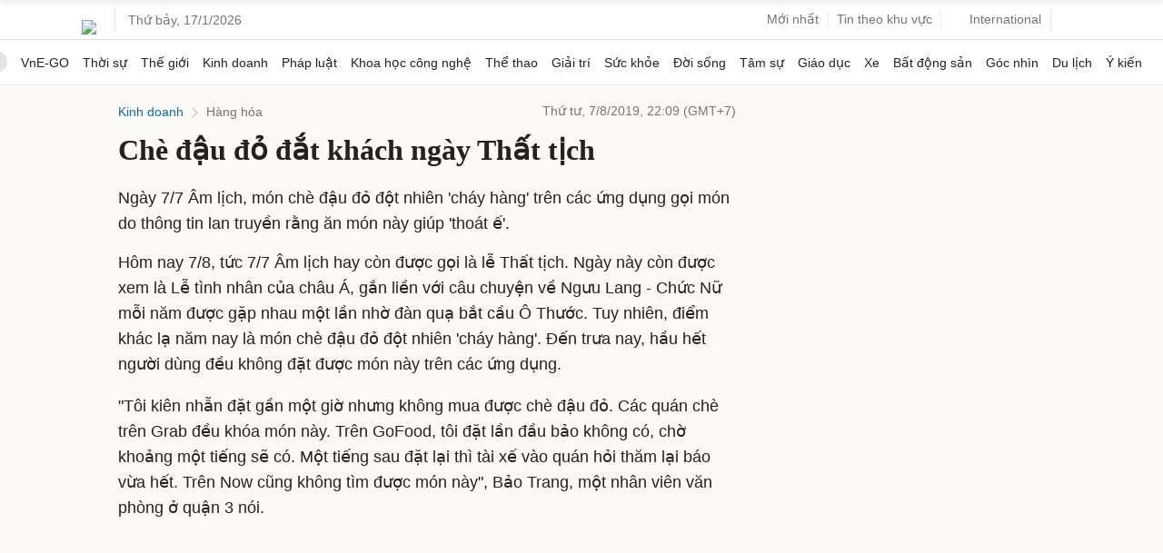

--- FILE ---
content_type: text/html; charset=utf-8
request_url: https://www.google.com/recaptcha/api2/aframe
body_size: 130
content:
<!DOCTYPE HTML><html><head><meta http-equiv="content-type" content="text/html; charset=UTF-8"></head><body><script nonce="tD0DlqA8Djf_ez7iwjSUHQ">/** Anti-fraud and anti-abuse applications only. See google.com/recaptcha */ try{var clients={'sodar':'https://pagead2.googlesyndication.com/pagead/sodar?'};window.addEventListener("message",function(a){try{if(a.source===window.parent){var b=JSON.parse(a.data);var c=clients[b['id']];if(c){var d=document.createElement('img');d.src=c+b['params']+'&rc='+(localStorage.getItem("rc::a")?sessionStorage.getItem("rc::b"):"");window.document.body.appendChild(d);sessionStorage.setItem("rc::e",parseInt(sessionStorage.getItem("rc::e")||0)+1);localStorage.setItem("rc::h",'1768619678133');}}}catch(b){}});window.parent.postMessage("_grecaptcha_ready", "*");}catch(b){}</script></body></html>

--- FILE ---
content_type: application/javascript; charset=utf-8
request_url: https://scdn.eclick.vn/delivery/dfp/ov_pc_vne_1003165_detail.js
body_size: 38903
content:
var googletag=window.googletag||{},pbjs=window.pbjs||{},Criteo=window.Criteo||{};googletag.cmd=googletag.cmd||[];pbjs.que=pbjs.que||[];Criteo.events=Criteo.events||[];var googTagCode=window.googTagCode||{display:[],config:null,tag:{}};
try{var prebidConfig={"/Vnexpress/Desktop/Large1/Doisong/":{"prebid":{"sizes":[[300,600],[300,250]],"bidder":{"criteo":{"networkId":3095},"eclickads":{"zid":"22936"},"ix":{"siteId":"1208452"},"openx":{"unit":"563949966","delDomain":"fptonline-d.openx.net"},"pubmatic":{"publisherId":"158804","adSlot":"Vnexpress_web"},"ttd":{"supplySourceId":"vnexpress","publisherId":"1"},"unruly":{"siteId":291327}}}},"/Vnexpress/Desktop/Large1/Giaitri/":{"prebid":{"sizes":[[300,600],[300,250]],"bidder":{"criteo":{"networkId":3095},"eclickads":{"zid":"22936"},"ix":{"siteId":"1208452"},"openx":{"unit":"563949966","delDomain":"fptonline-d.openx.net"},"pubmatic":{"publisherId":"158804","adSlot":"Vnexpress_web"},"ttd":{"supplySourceId":"vnexpress","publisherId":"1"},"unruly":{"siteId":291327}}}},"/Vnexpress/Desktop/Large1/Dulich/":{"prebid":{"sizes":[[300,600],[300,250]],"bidder":{"criteo":{"networkId":3095},"eclickads":{"zid":"22936"},"ix":{"siteId":"1208452"},"openx":{"unit":"563949966","delDomain":"fptonline-d.openx.net"},"pubmatic":{"publisherId":"158804","adSlot":"Vnexpress_web"},"ttd":{"supplySourceId":"vnexpress","publisherId":"1"},"unruly":{"siteId":291327}}}},"/Vnexpress/Desktop/Large1/Tamsu/":{"prebid":{"sizes":[[300,600],[300,250]],"bidder":{"criteo":{"networkId":3095},"eclickads":{"zid":"22936"},"ix":{"siteId":"1208452"},"openx":{"unit":"563949966","delDomain":"fptonline-d.openx.net"},"pubmatic":{"publisherId":"158804","adSlot":"Vnexpress_web"},"ttd":{"supplySourceId":"vnexpress","publisherId":"1"},"unruly":{"siteId":291327}}}},"/Vnexpress/Desktop/Large1/Suckhoe/":{"prebid":{"sizes":[[300,600],[300,250]],"bidder":{"criteo":{"networkId":3095},"eclickads":{"zid":"22936"},"ix":{"siteId":"1208452"},"openx":{"unit":"563949966","delDomain":"fptonline-d.openx.net"},"pubmatic":{"publisherId":"158804","adSlot":"Vnexpress_web"},"ttd":{"supplySourceId":"vnexpress","publisherId":"1"},"unruly":{"siteId":291327}}}},"/Vnexpress/Desktop/Large1/Ykien/":{"prebid":{"sizes":[[300,600],[300,250]],"bidder":{"criteo":{"networkId":3095},"eclickads":{"zid":"22936"},"ix":{"siteId":"1208452"},"openx":{"unit":"563949966","delDomain":"fptonline-d.openx.net"},"pubmatic":{"publisherId":"158804","adSlot":"Vnexpress_web"},"ttd":{"supplySourceId":"vnexpress","publisherId":"1"},"unruly":{"siteId":291327}}}},"/Vnexpress/Desktop/Large1/Hai/":{"prebid":{"sizes":[[300,600],[300,250]],"bidder":{"criteo":{"networkId":3095},"eclickads":{"zid":"22936"},"ix":{"siteId":"1208452"},"openx":{"unit":"563949966","delDomain":"fptonline-d.openx.net"},"pubmatic":{"publisherId":"158804","adSlot":"Vnexpress_web"},"ttd":{"supplySourceId":"vnexpress","publisherId":"1"},"unruly":{"siteId":291327}}}},"/Vnexpress/Desktop/Large1":{"prebid":{"sizes":[[300,600],[300,250]],"bidder":{"criteo":{"networkId":3095},"eclickads":{"zid":"22724"},"ix":{"siteId":"1208452"},"openx":{"unit":"563949966","delDomain":"fptonline-d.openx.net"},"pubmatic":{"publisherId":"158804","adSlot":"Vnexpress_web"},"ttd":{"supplySourceId":"vnexpress","publisherId":"1"},"unruly":{"siteId":291327}}}},"/Vnexpress/Desktop/Large2/Doisong/":{"prebid":{"sizes":[[300,600],[300,250]],"bidder":{"criteo":{"networkId":3095},"eclickads":{"zid":"22938"},"ix":{"siteId":"1208452"},"openx":{"unit":"563949966","delDomain":"fptonline-d.openx.net"},"pubmatic":{"publisherId":"158804","adSlot":"Vnexpress_web"},"ttd":{"supplySourceId":"vnexpress","publisherId":"1"},"unruly":{"siteId":291327}}}},"/Vnexpress/Desktop/Large2/Giaitri/":{"prebid":{"sizes":[[300,600],[300,250]],"bidder":{"criteo":{"networkId":3095},"eclickads":{"zid":"22938"},"ix":{"siteId":"1208452"},"openx":{"unit":"563949966","delDomain":"fptonline-d.openx.net"},"pubmatic":{"publisherId":"158804","adSlot":"Vnexpress_web"},"ttd":{"supplySourceId":"vnexpress","publisherId":"1"},"unruly":{"siteId":291327}}}},"/Vnexpress/Desktop/Large2/Dulich/":{"prebid":{"sizes":[[300,600],[300,250]],"bidder":{"criteo":{"networkId":3095},"eclickads":{"zid":"22938"},"ix":{"siteId":"1208452"},"openx":{"unit":"563949966","delDomain":"fptonline-d.openx.net"},"pubmatic":{"publisherId":"158804","adSlot":"Vnexpress_web"},"ttd":{"supplySourceId":"vnexpress","publisherId":"1"},"unruly":{"siteId":291327}}}},"/Vnexpress/Desktop/Large2/Tamsu/":{"prebid":{"sizes":[[300,600],[300,250]],"bidder":{"criteo":{"networkId":3095},"eclickads":{"zid":"22938"},"ix":{"siteId":"1208452"},"openx":{"unit":"563949966","delDomain":"fptonline-d.openx.net"},"pubmatic":{"publisherId":"158804","adSlot":"Vnexpress_web"},"ttd":{"supplySourceId":"vnexpress","publisherId":"1"},"unruly":{"siteId":291327}}}},"/Vnexpress/Desktop/Large2/Suckhoe/":{"prebid":{"sizes":[[300,600],[300,250]],"bidder":{"criteo":{"networkId":3095},"eclickads":{"zid":"22938"},"ix":{"siteId":"1208452"},"openx":{"unit":"563949966","delDomain":"fptonline-d.openx.net"},"pubmatic":{"publisherId":"158804","adSlot":"Vnexpress_web"},"ttd":{"supplySourceId":"vnexpress","publisherId":"1"},"unruly":{"siteId":291327}}}},"/Vnexpress/Desktop/Large2/Ykien/":{"prebid":{"sizes":[[300,600],[300,250]],"bidder":{"criteo":{"networkId":3095},"eclickads":{"zid":"22938"},"ix":{"siteId":"1208452"},"openx":{"unit":"563949966","delDomain":"fptonline-d.openx.net"},"pubmatic":{"publisherId":"158804","adSlot":"Vnexpress_web"},"ttd":{"supplySourceId":"vnexpress","publisherId":"1"},"unruly":{"siteId":291327}}}},"/Vnexpress/Desktop/Large2/Hai/":{"prebid":{"sizes":[[300,600],[300,250]],"bidder":{"criteo":{"networkId":3095},"eclickads":{"zid":"22938"},"ix":{"siteId":"1208452"},"openx":{"unit":"563949966","delDomain":"fptonline-d.openx.net"},"pubmatic":{"publisherId":"158804","adSlot":"Vnexpress_web"},"ttd":{"supplySourceId":"vnexpress","publisherId":"1"},"unruly":{"siteId":291327}}}},"/Vnexpress/Desktop/Large2":{"prebid":{"sizes":[[300,600],[300,250]],"bidder":{"criteo":{"networkId":3095},"eclickads":{"zid":"22716"},"ix":{"siteId":"1208452"},"openx":{"unit":"563949966","delDomain":"fptonline-d.openx.net"},"pubmatic":{"publisherId":"158804","adSlot":"Vnexpress_web"},"ttd":{"supplySourceId":"vnexpress","publisherId":"1"},"unruly":{"siteId":291327}}}},"/Vnexpress/Desktop/Large3/Doisong/":{"prebid":{"sizes":[[300,600],[300,250]],"bidder":{"criteo":{"networkId":3095},"eclickads":{"zid":"22937"},"ix":{"siteId":"1208452"},"openx":{"unit":"563949966","delDomain":"fptonline-d.openx.net"},"pubmatic":{"publisherId":"158804","adSlot":"Vnexpress_web"},"ttd":{"supplySourceId":"vnexpress","publisherId":"1"},"unruly":{"siteId":291327}}}},"/Vnexpress/Desktop/Large3/Giaitri/":{"prebid":{"sizes":[[300,600],[300,250]],"bidder":{"criteo":{"networkId":3095},"eclickads":{"zid":"22937"},"ix":{"siteId":"1208452"},"openx":{"unit":"563949966","delDomain":"fptonline-d.openx.net"},"pubmatic":{"publisherId":"158804","adSlot":"Vnexpress_web"},"ttd":{"supplySourceId":"vnexpress","publisherId":"1"},"unruly":{"siteId":291327}}}},"/Vnexpress/Desktop/Large3/Dulich/":{"prebid":{"sizes":[[300,600],[300,250]],"bidder":{"criteo":{"networkId":3095},"eclickads":{"zid":"22937"},"ix":{"siteId":"1208452"},"openx":{"unit":"563949966","delDomain":"fptonline-d.openx.net"},"pubmatic":{"publisherId":"158804","adSlot":"Vnexpress_web"},"ttd":{"supplySourceId":"vnexpress","publisherId":"1"},"unruly":{"siteId":291327}}}},"/Vnexpress/Desktop/Large3/Tamsu/":{"prebid":{"sizes":[[300,600],[300,250]],"bidder":{"criteo":{"networkId":3095},"eclickads":{"zid":"22937"},"ix":{"siteId":"1208452"},"openx":{"unit":"563949966","delDomain":"fptonline-d.openx.net"},"pubmatic":{"publisherId":"158804","adSlot":"Vnexpress_web"},"ttd":{"supplySourceId":"vnexpress","publisherId":"1"},"unruly":{"siteId":291327}}}},"/Vnexpress/Desktop/Large3/Suckhoe/":{"prebid":{"sizes":[[300,600],[300,250]],"bidder":{"criteo":{"networkId":3095},"eclickads":{"zid":"22937"},"ix":{"siteId":"1208452"},"openx":{"unit":"563949966","delDomain":"fptonline-d.openx.net"},"pubmatic":{"publisherId":"158804","adSlot":"Vnexpress_web"},"ttd":{"supplySourceId":"vnexpress","publisherId":"1"},"unruly":{"siteId":291327}}}},"/Vnexpress/Desktop/Large3/Ykien/":{"prebid":{"sizes":[[300,600],[300,250]],"bidder":{"criteo":{"networkId":3095},"eclickads":{"zid":"22937"},"ix":{"siteId":"1208452"},"openx":{"unit":"563949966","delDomain":"fptonline-d.openx.net"},"pubmatic":{"publisherId":"158804","adSlot":"Vnexpress_web"},"ttd":{"supplySourceId":"vnexpress","publisherId":"1"},"unruly":{"siteId":291327}}}},"/Vnexpress/Desktop/Large3/Hai/":{"prebid":{"sizes":[[300,600],[300,250]],"bidder":{"criteo":{"networkId":3095},"eclickads":{"zid":"22937"},"ix":{"siteId":"1208452"},"openx":{"unit":"563949966","delDomain":"fptonline-d.openx.net"},"pubmatic":{"publisherId":"158804","adSlot":"Vnexpress_web"},"ttd":{"supplySourceId":"vnexpress","publisherId":"1"},"unruly":{"siteId":291327}}}},"/Vnexpress/Desktop/Large3":{"prebid":{"sizes":[[300,600],[300,250]],"bidder":{"criteo":{"networkId":3095},"eclickads":{"zid":"22717"},"ix":{"siteId":"1208452"},"openx":{"unit":"563949966","delDomain":"fptonline-d.openx.net"},"pubmatic":{"publisherId":"158804","adSlot":"Vnexpress_web"},"ttd":{"supplySourceId":"vnexpress","publisherId":"1"},"unruly":{"siteId":291327}}}},"/Vnexpress/Desktop/Large4/Doisong/":{"prebid":{"sizes":[[300,600],[300,250]],"bidder":{"criteo":{"networkId":3095},"eclickads":{"zid":"22939"},"ix":{"siteId":"1208452"},"openx":{"unit":"563949966","delDomain":"fptonline-d.openx.net"},"pubmatic":{"publisherId":"158804","adSlot":"Vnexpress_web"},"ttd":{"supplySourceId":"vnexpress","publisherId":"1"},"unruly":{"siteId":291327}}}},"/Vnexpress/Desktop/Large4/Giaitri/":{"prebid":{"sizes":[[300,600],[300,250]],"bidder":{"criteo":{"networkId":3095},"eclickads":{"zid":"22939"},"ix":{"siteId":"1208452"},"openx":{"unit":"563949966","delDomain":"fptonline-d.openx.net"},"pubmatic":{"publisherId":"158804","adSlot":"Vnexpress_web"},"ttd":{"supplySourceId":"vnexpress","publisherId":"1"},"unruly":{"siteId":291327}}}},"/Vnexpress/Desktop/Large4/Dulich/":{"prebid":{"sizes":[[300,600],[300,250]],"bidder":{"criteo":{"networkId":3095},"eclickads":{"zid":"22939"},"ix":{"siteId":"1208452"},"openx":{"unit":"563949966","delDomain":"fptonline-d.openx.net"},"pubmatic":{"publisherId":"158804","adSlot":"Vnexpress_web"},"ttd":{"supplySourceId":"vnexpress","publisherId":"1"},"unruly":{"siteId":291327}}}},"/Vnexpress/Desktop/Large4/Tamsu/":{"prebid":{"sizes":[[300,600],[300,250]],"bidder":{"criteo":{"networkId":3095},"eclickads":{"zid":"22939"},"ix":{"siteId":"1208452"},"openx":{"unit":"563949966","delDomain":"fptonline-d.openx.net"},"pubmatic":{"publisherId":"158804","adSlot":"Vnexpress_web"},"ttd":{"supplySourceId":"vnexpress","publisherId":"1"},"unruly":{"siteId":291327}}}},"/Vnexpress/Desktop/Large4/Suckhoe/":{"prebid":{"sizes":[[300,600],[300,250]],"bidder":{"criteo":{"networkId":3095},"eclickads":{"zid":"22939"},"ix":{"siteId":"1208452"},"openx":{"unit":"563949966","delDomain":"fptonline-d.openx.net"},"pubmatic":{"publisherId":"158804","adSlot":"Vnexpress_web"},"ttd":{"supplySourceId":"vnexpress","publisherId":"1"},"unruly":{"siteId":291327}}}},"/Vnexpress/Desktop/Large4/Ykien/":{"prebid":{"sizes":[[300,600],[300,250]],"bidder":{"criteo":{"networkId":3095},"eclickads":{"zid":"22939"},"ix":{"siteId":"1208452"},"openx":{"unit":"563949966","delDomain":"fptonline-d.openx.net"},"pubmatic":{"publisherId":"158804","adSlot":"Vnexpress_web"},"ttd":{"supplySourceId":"vnexpress","publisherId":"1"},"unruly":{"siteId":291327}}}},"/Vnexpress/Desktop/Large4/Hai/":{"prebid":{"sizes":[[300,600],[300,250]],"bidder":{"criteo":{"networkId":3095},"eclickads":{"zid":"22939"},"ix":{"siteId":"1208452"},"openx":{"unit":"563949966","delDomain":"fptonline-d.openx.net"},"pubmatic":{"publisherId":"158804","adSlot":"Vnexpress_web"},"ttd":{"supplySourceId":"vnexpress","publisherId":"1"},"unruly":{"siteId":291327}}}},"/Vnexpress/Desktop/Large4":{"prebid":{"sizes":[[300,600],[300,250]],"bidder":{"criteo":{"networkId":3095},"eclickads":{"zid":"22718"},"ix":{"siteId":"1208452"},"openx":{"unit":"563949966","delDomain":"fptonline-d.openx.net"},"pubmatic":{"publisherId":"158804","adSlot":"Vnexpress_web"},"ttd":{"supplySourceId":"vnexpress","publisherId":"1"},"unruly":{"siteId":291327}}}},"/Vnexpress/Desktop/Breakpage/Doisong/":{"prebid":{"sizes":[[1100,250],[970,250],[970,90],[728,90]],"bidder":{"criteo":{"networkId":3095},"eclickads":{"zid":"23050"},"ix":{"siteId":"1208452"},"openx":{"unit":"563949966","delDomain":"fptonline-d.openx.net"},"pubmatic":{"publisherId":"158804","adSlot":"Vnexpress_web"},"ttd":{"supplySourceId":"vnexpress","publisherId":"1"},"unruly":{"siteId":291327}}}},"/Vnexpress/Desktop/Breakpage/Giaitri/":{"prebid":{"sizes":[[1100,250],[970,250],[970,90],[728,90]],"bidder":{"criteo":{"networkId":3095},"eclickads":{"zid":"23050"},"ix":{"siteId":"1208452"},"openx":{"unit":"563949966","delDomain":"fptonline-d.openx.net"},"pubmatic":{"publisherId":"158804","adSlot":"Vnexpress_web"},"ttd":{"supplySourceId":"vnexpress","publisherId":"1"},"unruly":{"siteId":291327}}}},"/Vnexpress/Desktop/Breakpage/Dulich/":{"prebid":{"sizes":[[1100,250],[970,250],[970,90],[728,90]],"bidder":{"criteo":{"networkId":3095},"eclickads":{"zid":"23050"},"ix":{"siteId":"1208452"},"openx":{"unit":"563949966","delDomain":"fptonline-d.openx.net"},"pubmatic":{"publisherId":"158804","adSlot":"Vnexpress_web"},"ttd":{"supplySourceId":"vnexpress","publisherId":"1"},"unruly":{"siteId":291327}}}},"/Vnexpress/Desktop/Breakpage/Tamsu/":{"prebid":{"sizes":[[1100,250],[970,250],[970,90],[728,90]],"bidder":{"criteo":{"networkId":3095},"eclickads":{"zid":"23050"},"ix":{"siteId":"1208452"},"openx":{"unit":"563949966","delDomain":"fptonline-d.openx.net"},"pubmatic":{"publisherId":"158804","adSlot":"Vnexpress_web"},"ttd":{"supplySourceId":"vnexpress","publisherId":"1"},"unruly":{"siteId":291327}}}},"/Vnexpress/Desktop/Breakpage/Suckhoe/":{"prebid":{"sizes":[[1100,250],[970,250],[970,90],[728,90]],"bidder":{"criteo":{"networkId":3095},"eclickads":{"zid":"23050"},"ix":{"siteId":"1208452"},"openx":{"unit":"563949966","delDomain":"fptonline-d.openx.net"},"pubmatic":{"publisherId":"158804","adSlot":"Vnexpress_web"},"ttd":{"supplySourceId":"vnexpress","publisherId":"1"},"unruly":{"siteId":291327}}}},"/Vnexpress/Desktop/Breakpage/Ykien/":{"prebid":{"sizes":[[1100,250],[970,250],[970,90],[728,90]],"bidder":{"criteo":{"networkId":3095},"eclickads":{"zid":"23050"},"ix":{"siteId":"1208452"},"openx":{"unit":"563949966","delDomain":"fptonline-d.openx.net"},"pubmatic":{"publisherId":"158804","adSlot":"Vnexpress_web"},"ttd":{"supplySourceId":"vnexpress","publisherId":"1"},"unruly":{"siteId":291327}}}},"/Vnexpress/Desktop/Breakpage/Hai/":{"prebid":{"sizes":[[1100,250],[970,250],[970,90],[728,90]],"bidder":{"criteo":{"networkId":3095},"eclickads":{"zid":"23050"},"ix":{"siteId":"1208452"},"openx":{"unit":"563949966","delDomain":"fptonline-d.openx.net"},"pubmatic":{"publisherId":"158804","adSlot":"Vnexpress_web"},"ttd":{"supplySourceId":"vnexpress","publisherId":"1"},"unruly":{"siteId":291327}}}},"/Vnexpress/Desktop/Breakpage":{"prebid":{"sizes":[[1100,250],[970,250],[970,90],[728,90]],"bidder":{"criteo":{"networkId":3095},"eclickads":{"zid":"22657"},"ix":{"siteId":"1208452"},"openx":{"unit":"563949966","delDomain":"fptonline-d.openx.net"},"pubmatic":{"publisherId":"158804","adSlot":"Vnexpress_web"},"ttd":{"supplySourceId":"vnexpress","publisherId":"1"},"unruly":{"siteId":291327}}}},"/Vnexpress/Desktop/Masthead/Doisong/":{"prebid":{"sizes":[[1100,250],[970,250],[970,90],[728,90]],"bidder":{"criteo":{"networkId":3095},"eclickads":{"zid":"23042"},"ix":{"siteId":"1208452"},"openx":{"unit":"563949966","delDomain":"fptonline-d.openx.net"},"pubmatic":{"publisherId":"158804","adSlot":"Vnexpress_web"},"ttd":{"supplySourceId":"vnexpress","publisherId":"1"},"unruly":{"siteId":291327}}}},"/Vnexpress/Desktop/Masthead/Giaitri/":{"prebid":{"sizes":[[1100,250],[970,250],[970,90],[728,90]],"bidder":{"criteo":{"networkId":3095},"eclickads":{"zid":"23042"},"ix":{"siteId":"1208452"},"openx":{"unit":"563949966","delDomain":"fptonline-d.openx.net"},"pubmatic":{"publisherId":"158804","adSlot":"Vnexpress_web"},"ttd":{"supplySourceId":"vnexpress","publisherId":"1"},"unruly":{"siteId":291327}}}},"/Vnexpress/Desktop/Masthead/Dulich/":{"prebid":{"sizes":[[1100,250],[970,250],[970,90],[728,90]],"bidder":{"criteo":{"networkId":3095},"eclickads":{"zid":"23042"},"ix":{"siteId":"1208452"},"openx":{"unit":"563949966","delDomain":"fptonline-d.openx.net"},"pubmatic":{"publisherId":"158804","adSlot":"Vnexpress_web"},"ttd":{"supplySourceId":"vnexpress","publisherId":"1"},"unruly":{"siteId":291327}}}},"/Vnexpress/Desktop/Masthead/Tamsu/":{"prebid":{"sizes":[[1100,250],[970,250],[970,90],[728,90]],"bidder":{"criteo":{"networkId":3095},"eclickads":{"zid":"23042"},"ix":{"siteId":"1208452"},"openx":{"unit":"563949966","delDomain":"fptonline-d.openx.net"},"pubmatic":{"publisherId":"158804","adSlot":"Vnexpress_web"},"ttd":{"supplySourceId":"vnexpress","publisherId":"1"},"unruly":{"siteId":291327}}}},"/Vnexpress/Desktop/Masthead/Suckhoe/":{"prebid":{"sizes":[[1100,250],[970,250],[970,90],[728,90]],"bidder":{"criteo":{"networkId":3095},"eclickads":{"zid":"23042"},"ix":{"siteId":"1208452"},"openx":{"unit":"563949966","delDomain":"fptonline-d.openx.net"},"pubmatic":{"publisherId":"158804","adSlot":"Vnexpress_web"},"ttd":{"supplySourceId":"vnexpress","publisherId":"1"},"unruly":{"siteId":291327}}}},"/Vnexpress/Desktop/Masthead/Ykien/":{"prebid":{"sizes":[[1100,250],[970,250],[970,90],[728,90]],"bidder":{"criteo":{"networkId":3095},"eclickads":{"zid":"23042"},"ix":{"siteId":"1208452"},"openx":{"unit":"563949966","delDomain":"fptonline-d.openx.net"},"pubmatic":{"publisherId":"158804","adSlot":"Vnexpress_web"},"ttd":{"supplySourceId":"vnexpress","publisherId":"1"},"unruly":{"siteId":291327}}}},"/Vnexpress/Desktop/Masthead/Hai/":{"prebid":{"sizes":[[1100,250],[970,250],[970,90],[728,90]],"bidder":{"criteo":{"networkId":3095},"eclickads":{"zid":"23042"},"ix":{"siteId":"1208452"},"openx":{"unit":"563949966","delDomain":"fptonline-d.openx.net"},"pubmatic":{"publisherId":"158804","adSlot":"Vnexpress_web"},"ttd":{"supplySourceId":"vnexpress","publisherId":"1"},"unruly":{"siteId":291327}}}},"/Vnexpress/Desktop/Masthead/":{"prebid":{"sizes":[[1100,250],[970,250],[970,90],[728,90]],"bidder":{"criteo":{"networkId":3095},"eclickads":{"zid":"22723"},"ix":{"siteId":"1208452"},"openx":{"unit":"563949966","delDomain":"fptonline-d.openx.net"},"pubmatic":{"publisherId":"158804","adSlot":"Vnexpress_web"},"ttd":{"supplySourceId":"vnexpress","publisherId":"1"},"unruly":{"siteId":291327}}}},"/Vnexpress/Desktop/Bottom/":{"prebid":{"sizes":[[1100,90],[970,90],[728,90]],"bidder":{"criteo":{"networkId":3095},"ix":{"siteId":"1208452"},"openx":{"unit":"563949966","delDomain":"fptonline-d.openx.net"},"pubmatic":{"publisherId":"158804","adSlot":"Vnexpress_web"},"ttd":{"supplySourceId":"vnexpress","publisherId":"1"},"unruly":{"siteId":291327}}}},"/Vnexpress/Desktop/Inarticle/Doisong/":{"prebid":{"sizes":[[300,250],[480,270],[670,270]],"bidder":{"criteo":{"networkId":3095},"eclickads":{"zid":"23040 "},"ix":{"siteId":"1208452"},"openx":{"unit":"563949966","delDomain":"fptonline-d.openx.net"},"pubmatic":{"publisherId":"158804","adSlot":"Vnexpress_web"},"ttd":{"supplySourceId":"vnexpress","publisherId":"1"},"unruly":{"siteId":291327}},"aps":{"display":{"sizes":[[300,250],[250,250]]},"video":{"sizes":[[400,225]]}}}},"/Vnexpress/Desktop/Inarticle/Giaitri/":{"prebid":{"sizes":[[300,250],[480,270],[670,270]],"bidder":{"criteo":{"networkId":3095},"eclickads":{"zid":"23040 "},"ix":{"siteId":"1208452"},"openx":{"unit":"563949966","delDomain":"fptonline-d.openx.net"},"pubmatic":{"publisherId":"158804","adSlot":"Vnexpress_web"},"ttd":{"supplySourceId":"vnexpress","publisherId":"1"},"unruly":{"siteId":291327}},"aps":{"display":{"sizes":[[300,250],[250,250]]},"video":{"sizes":[[400,225]]}}}},"/Vnexpress/Desktop/Inarticle/Dulich/":{"prebid":{"sizes":[[300,250],[480,270],[670,270]],"bidder":{"criteo":{"networkId":3095},"eclickads":{"zid":"23040 "},"ix":{"siteId":"1208452"},"openx":{"unit":"563949966","delDomain":"fptonline-d.openx.net"},"pubmatic":{"publisherId":"158804","adSlot":"Vnexpress_web"},"ttd":{"supplySourceId":"vnexpress","publisherId":"1"},"unruly":{"siteId":291327}},"aps":{"display":{"sizes":[[300,250],[250,250]]},"video":{"sizes":[[400,225]]}}}},"/Vnexpress/Desktop/Inarticle/Tamsu/":{"prebid":{"sizes":[[300,250],[480,270],[670,270]],"bidder":{"criteo":{"networkId":3095},"eclickads":{"zid":"23040 "},"ix":{"siteId":"1208452"},"openx":{"unit":"563949966","delDomain":"fptonline-d.openx.net"},"pubmatic":{"publisherId":"158804","adSlot":"Vnexpress_web"},"ttd":{"supplySourceId":"vnexpress","publisherId":"1"},"unruly":{"siteId":291327}},"aps":{"display":{"sizes":[[300,250],[250,250]]},"video":{"sizes":[[400,225]]}}}},"/Vnexpress/Desktop/Inarticle/Suckhoe/":{"prebid":{"sizes":[[300,250],[480,270],[670,270]],"bidder":{"criteo":{"networkId":3095},"eclickads":{"zid":"23040 "},"ix":{"siteId":"1208452"},"openx":{"unit":"563949966","delDomain":"fptonline-d.openx.net"},"pubmatic":{"publisherId":"158804","adSlot":"Vnexpress_web"},"ttd":{"supplySourceId":"vnexpress","publisherId":"1"},"unruly":{"siteId":291327}},"aps":{"display":{"sizes":[[300,250],[250,250]]},"video":{"sizes":[[400,225]]}}}},"/Vnexpress/Desktop/Inarticle/Ykien/":{"prebid":{"sizes":[[300,250],[480,270],[670,270]],"bidder":{"criteo":{"networkId":3095},"eclickads":{"zid":"23040 "},"ix":{"siteId":"1208452"},"openx":{"unit":"563949966","delDomain":"fptonline-d.openx.net"},"pubmatic":{"publisherId":"158804","adSlot":"Vnexpress_web"},"ttd":{"supplySourceId":"vnexpress","publisherId":"1"},"unruly":{"siteId":291327}},"aps":{"display":{"sizes":[[300,250],[250,250]]},"video":{"sizes":[[400,225]]}}}},"/Vnexpress/Desktop/Inarticle/Hai/":{"prebid":{"sizes":[[300,250],[480,270],[670,270]],"bidder":{"criteo":{"networkId":3095},"eclickads":{"zid":"23040 "},"ix":{"siteId":"1208452"},"openx":{"unit":"563949966","delDomain":"fptonline-d.openx.net"},"pubmatic":{"publisherId":"158804","adSlot":"Vnexpress_web"},"ttd":{"supplySourceId":"vnexpress","publisherId":"1"},"unruly":{"siteId":291327}},"aps":{"display":{"sizes":[[300,250],[250,250]]},"video":{"sizes":[[400,225]]}}}},"/Vnexpress/Desktop/Inarticle/":{"prebid":{"sizes":[[300,250],[480,270],[670,270]],"bidder":{"criteo":{"networkId":3095},"eclickads":{"zid":"22644"},"ix":{"siteId":"1208452"},"openx":{"unit":"563949966","delDomain":"fptonline-d.openx.net"},"pubmatic":{"publisherId":"158804","adSlot":"Vnexpress_web"},"ttd":{"supplySourceId":"vnexpress","publisherId":"1"},"unruly":{"siteId":291327}},"aps":{"display":{"sizes":[[300,250],[250,250]]},"video":{"sizes":[[400,225]]}}}},"/Vnexpress/Desktop/Incomment/Doisong/":{"prebid":{"sizes":[[300,250],[480,270]],"bidder":{"criteo":{"networkId":3095},"eclickads":{"zid":"23047"},"ix":{"siteId":"1208452"},"openx":{"unit":"563949966","delDomain":"fptonline-d.openx.net"},"pubmatic":{"publisherId":"158804","adSlot":"Vnexpress_web"},"ttd":{"supplySourceId":"vnexpress","publisherId":"1"},"unruly":{"siteId":291327}}}},"/Vnexpress/Desktop/Incomment/Giaitri/":{"prebid":{"sizes":[[300,250],[480,270]],"bidder":{"criteo":{"networkId":3095},"eclickads":{"zid":"23047"},"ix":{"siteId":"1208452"},"openx":{"unit":"563949966","delDomain":"fptonline-d.openx.net"},"pubmatic":{"publisherId":"158804","adSlot":"Vnexpress_web"},"ttd":{"supplySourceId":"vnexpress","publisherId":"1"},"unruly":{"siteId":291327}}}},"/Vnexpress/Desktop/Incomment/Dulich/":{"prebid":{"sizes":[[300,250],[480,270]],"bidder":{"criteo":{"networkId":3095},"eclickads":{"zid":"23047"},"ix":{"siteId":"1208452"},"openx":{"unit":"563949966","delDomain":"fptonline-d.openx.net"},"pubmatic":{"publisherId":"158804","adSlot":"Vnexpress_web"},"ttd":{"supplySourceId":"vnexpress","publisherId":"1"},"unruly":{"siteId":291327}}}},"/Vnexpress/Desktop/Incomment/Tamsu/":{"prebid":{"sizes":[[300,250],[480,270]],"bidder":{"criteo":{"networkId":3095},"eclickads":{"zid":"23047"},"ix":{"siteId":"1208452"},"openx":{"unit":"563949966","delDomain":"fptonline-d.openx.net"},"pubmatic":{"publisherId":"158804","adSlot":"Vnexpress_web"},"ttd":{"supplySourceId":"vnexpress","publisherId":"1"},"unruly":{"siteId":291327}}}},"/Vnexpress/Desktop/Incomment/Suckhoe/":{"prebid":{"sizes":[[300,250],[480,270]],"bidder":{"criteo":{"networkId":3095},"eclickads":{"zid":"23047"},"ix":{"siteId":"1208452"},"openx":{"unit":"563949966","delDomain":"fptonline-d.openx.net"},"pubmatic":{"publisherId":"158804","adSlot":"Vnexpress_web"},"ttd":{"supplySourceId":"vnexpress","publisherId":"1"},"unruly":{"siteId":291327}}}},"/Vnexpress/Desktop/Incomment/Ykien/":{"prebid":{"sizes":[[300,250],[480,270]],"bidder":{"criteo":{"networkId":3095},"eclickads":{"zid":"23047"},"ix":{"siteId":"1208452"},"openx":{"unit":"563949966","delDomain":"fptonline-d.openx.net"},"pubmatic":{"publisherId":"158804","adSlot":"Vnexpress_web"},"ttd":{"supplySourceId":"vnexpress","publisherId":"1"},"unruly":{"siteId":291327}}}},"/Vnexpress/Desktop/Incomment/Hai/":{"prebid":{"sizes":[[300,250],[480,270]],"bidder":{"criteo":{"networkId":3095},"eclickads":{"zid":"23047"},"ix":{"siteId":"1208452"},"openx":{"unit":"563949966","delDomain":"fptonline-d.openx.net"},"pubmatic":{"publisherId":"158804","adSlot":"Vnexpress_web"},"ttd":{"supplySourceId":"vnexpress","publisherId":"1"},"unruly":{"siteId":291327}}}},"/Vnexpress/Desktop/Incomment/":{"prebid":{"sizes":[[300,250],[480,270]],"bidder":{"criteo":{"networkId":3095},"eclickads":{"zid":"22702"},"ix":{"siteId":"1208452"},"openx":{"unit":"563949966","delDomain":"fptonline-d.openx.net"},"pubmatic":{"publisherId":"158804","adSlot":"Vnexpress_web"},"ttd":{"supplySourceId":"vnexpress","publisherId":"1"},"unruly":{"siteId":291327}}}},"/Vnexpress/Desktop/Sticky/Doisong/":{"prebid":{"sizes":[[970,90],[728,90],[1100,90]],"bidder":{"criteo":{"networkId":3095},"eclickads":{"zid":"23049"},"ix":{"siteId":"1208452"},"openx":{"unit":"563949966","delDomain":"fptonline-d.openx.net"},"pubmatic":{"publisherId":"158804","adSlot":"Vnexpress_web"},"ttd":{"supplySourceId":"vnexpress","publisherId":"1"},"unruly":{"siteId":291327}}}},"/Vnexpress/Desktop/Sticky/Giaitri/":{"prebid":{"sizes":[[970,90],[728,90],[1100,90]],"bidder":{"criteo":{"networkId":3095},"eclickads":{"zid":"23049"},"ix":{"siteId":"1208452"},"openx":{"unit":"563949966","delDomain":"fptonline-d.openx.net"},"pubmatic":{"publisherId":"158804","adSlot":"Vnexpress_web"},"ttd":{"supplySourceId":"vnexpress","publisherId":"1"},"unruly":{"siteId":291327}}}},"/Vnexpress/Desktop/Sticky/Dulich/":{"prebid":{"sizes":[[970,90],[728,90],[1100,90]],"bidder":{"criteo":{"networkId":3095},"eclickads":{"zid":"23049"},"ix":{"siteId":"1208452"},"openx":{"unit":"563949966","delDomain":"fptonline-d.openx.net"},"pubmatic":{"publisherId":"158804","adSlot":"Vnexpress_web"},"ttd":{"supplySourceId":"vnexpress","publisherId":"1"},"unruly":{"siteId":291327}}}},"/Vnexpress/Desktop/Sticky/Tamsu/":{"prebid":{"sizes":[[970,90],[728,90],[1100,90]],"bidder":{"criteo":{"networkId":3095},"eclickads":{"zid":"23049"},"ix":{"siteId":"1208452"},"openx":{"unit":"563949966","delDomain":"fptonline-d.openx.net"},"pubmatic":{"publisherId":"158804","adSlot":"Vnexpress_web"},"ttd":{"supplySourceId":"vnexpress","publisherId":"1"},"unruly":{"siteId":291327}}}},"/Vnexpress/Desktop/Sticky/Suckhoe/":{"prebid":{"sizes":[[970,90],[728,90],[1100,90]],"bidder":{"criteo":{"networkId":3095},"eclickads":{"zid":"23049"},"ix":{"siteId":"1208452"},"openx":{"unit":"563949966","delDomain":"fptonline-d.openx.net"},"pubmatic":{"publisherId":"158804","adSlot":"Vnexpress_web"},"ttd":{"supplySourceId":"vnexpress","publisherId":"1"},"unruly":{"siteId":291327}}}},"/Vnexpress/Desktop/Sticky/Ykien/":{"prebid":{"sizes":[[970,90],[728,90],[1100,90]],"bidder":{"criteo":{"networkId":3095},"eclickads":{"zid":"23049"},"ix":{"siteId":"1208452"},"openx":{"unit":"563949966","delDomain":"fptonline-d.openx.net"},"pubmatic":{"publisherId":"158804","adSlot":"Vnexpress_web"},"ttd":{"supplySourceId":"vnexpress","publisherId":"1"},"unruly":{"siteId":291327}}}},"/Vnexpress/Desktop/Sticky/Hai/":{"prebid":{"sizes":[[970,90],[728,90],[1100,90]],"bidder":{"criteo":{"networkId":3095},"eclickads":{"zid":"23049"},"ix":{"siteId":"1208452"},"openx":{"unit":"563949966","delDomain":"fptonline-d.openx.net"},"pubmatic":{"publisherId":"158804","adSlot":"Vnexpress_web"},"ttd":{"supplySourceId":"vnexpress","publisherId":"1"},"unruly":{"siteId":291327}}}},"/Vnexpress/Desktop/Sticky/":{"prebid":{"sizes":[[970,90],[728,90],[1100,90]],"bidder":{"criteo":{"networkId":3095},"eclickads":{"zid":"22956"},"ix":{"siteId":"1208452"},"openx":{"unit":"563949966","delDomain":"fptonline-d.openx.net"},"pubmatic":{"publisherId":"158804","adSlot":"Vnexpress_web"},"ttd":{"supplySourceId":"vnexpress","publisherId":"1"},"unruly":{"siteId":291327}}}},"/Vnexpress/Mobile/Masthead/Doisong/":{"prebid":{"sizes":[[300,100],[320,50],[320,100],[320,200],[360,207],[320,160]],"bidder":{"criteo":{"networkId":3095},"eclickads":{"zid":"23043"},"ix":{"siteId":"1208452"},"openx":{"unit":"563949966","delDomain":"fptonline-d.openx.net"},"pubmatic":{"publisherId":"158804","adSlot":"Vnexpress_web"},"ttd":{"supplySourceId":"vnexpress","publisherId":"1"},"unruly":{"siteId":291327}}}},"/Vnexpress/Mobile/Masthead/Giaitri/":{"prebid":{"sizes":[[300,100],[320,50],[320,100],[320,200],[360,207],[320,160]],"bidder":{"criteo":{"networkId":3095},"eclickads":{"zid":"23043"},"ix":{"siteId":"1208452"},"openx":{"unit":"563949966","delDomain":"fptonline-d.openx.net"},"pubmatic":{"publisherId":"158804","adSlot":"Vnexpress_web"},"ttd":{"supplySourceId":"vnexpress","publisherId":"1"},"unruly":{"siteId":291327}}}},"/Vnexpress/Mobile/Masthead/Dulich/":{"prebid":{"sizes":[[300,100],[320,50],[320,100],[320,200],[360,207],[320,160]],"bidder":{"criteo":{"networkId":3095},"eclickads":{"zid":"23043"},"ix":{"siteId":"1208452"},"openx":{"unit":"563949966","delDomain":"fptonline-d.openx.net"},"pubmatic":{"publisherId":"158804","adSlot":"Vnexpress_web"},"ttd":{"supplySourceId":"vnexpress","publisherId":"1"},"unruly":{"siteId":291327}}}},"/Vnexpress/Mobile/Masthead/Tamsu/":{"prebid":{"sizes":[[300,100],[320,50],[320,100],[320,200],[360,207],[320,160]],"bidder":{"criteo":{"networkId":3095},"eclickads":{"zid":"23043"},"ix":{"siteId":"1208452"},"openx":{"unit":"563949966","delDomain":"fptonline-d.openx.net"},"pubmatic":{"publisherId":"158804","adSlot":"Vnexpress_web"},"ttd":{"supplySourceId":"vnexpress","publisherId":"1"},"unruly":{"siteId":291327}}}},"/Vnexpress/Mobile/Masthead/Suckhoe/":{"prebid":{"sizes":[[300,100],[320,50],[320,100],[320,200],[360,207],[320,160]],"bidder":{"criteo":{"networkId":3095},"eclickads":{"zid":"23043"},"ix":{"siteId":"1208452"},"openx":{"unit":"563949966","delDomain":"fptonline-d.openx.net"},"pubmatic":{"publisherId":"158804","adSlot":"Vnexpress_web"},"ttd":{"supplySourceId":"vnexpress","publisherId":"1"},"unruly":{"siteId":291327}}}},"/Vnexpress/Mobile/Masthead/Ykien/":{"prebid":{"sizes":[[300,100],[320,50],[320,100],[320,200],[360,207],[320,160]],"bidder":{"criteo":{"networkId":3095},"eclickads":{"zid":"23043"},"ix":{"siteId":"1208452"},"openx":{"unit":"563949966","delDomain":"fptonline-d.openx.net"},"pubmatic":{"publisherId":"158804","adSlot":"Vnexpress_web"},"ttd":{"supplySourceId":"vnexpress","publisherId":"1"},"unruly":{"siteId":291327}}}},"/Vnexpress/Mobile/Masthead/Hai/":{"prebid":{"sizes":[[300,100],[320,50],[320,100],[320,200],[360,207],[320,160]],"bidder":{"criteo":{"networkId":3095},"eclickads":{"zid":"23043"},"ix":{"siteId":"1208452"},"openx":{"unit":"563949966","delDomain":"fptonline-d.openx.net"},"pubmatic":{"publisherId":"158804","adSlot":"Vnexpress_web"},"ttd":{"supplySourceId":"vnexpress","publisherId":"1"},"unruly":{"siteId":291327}}}},"/Vnexpress/Mobile/Masthead/Home":{"prebid":{"sizes":[[300,100],[320,50],[320,100],[320,200],[360,207],[320,160]],"bidder":{"criteo":{"networkId":3095},"eclickads":{"zid":"23052"},"ix":{"siteId":"1208452"},"openx":{"unit":"563949966","delDomain":"fptonline-d.openx.net"},"pubmatic":{"publisherId":"158804","adSlot":"Vnexpress_web"},"ttd":{"supplySourceId":"vnexpress","publisherId":"1"},"unruly":{"siteId":291327}}}},"/Vnexpress/Mobile/Masthead/":{"prebid":{"sizes":[[300,100],[320,50],[320,100],[320,200],[360,207],[320,160]],"bidder":{"criteo":{"networkId":3095},"eclickads":{"zid":"22722"},"ix":{"siteId":"1208452"},"openx":{"unit":"563949966","delDomain":"fptonline-d.openx.net"},"pubmatic":{"publisherId":"158804","adSlot":"Vnexpress_web"},"ttd":{"supplySourceId":"vnexpress","publisherId":"1"},"unruly":{"siteId":291327}}}},"/Vnexpress/Mobile/Breakpage/Doisong/":{"prebid":{"sizes":[[300,250]],"bidder":{"criteo":{"networkId":3095},"eclickads":{"zid":"23039"},"ix":{"siteId":"1208452"},"openx":{"unit":"563949966","delDomain":"fptonline-d.openx.net"},"pubmatic":{"publisherId":"158804","adSlot":"Vnexpress_web"},"ttd":{"supplySourceId":"vnexpress","publisherId":"1"},"unruly":{"siteId":291327}}}},"/Vnexpress/Mobile/Breakpage/Giaitri/":{"prebid":{"sizes":[[300,250]],"bidder":{"criteo":{"networkId":3095},"eclickads":{"zid":"23039"},"ix":{"siteId":"1208452"},"openx":{"unit":"563949966","delDomain":"fptonline-d.openx.net"},"pubmatic":{"publisherId":"158804","adSlot":"Vnexpress_web"},"ttd":{"supplySourceId":"vnexpress","publisherId":"1"},"unruly":{"siteId":291327}}}},"/Vnexpress/Mobile/Breakpage/Dulich/":{"prebid":{"sizes":[[300,250]],"bidder":{"criteo":{"networkId":3095},"eclickads":{"zid":"23039"},"ix":{"siteId":"1208452"},"openx":{"unit":"563949966","delDomain":"fptonline-d.openx.net"},"pubmatic":{"publisherId":"158804","adSlot":"Vnexpress_web"},"ttd":{"supplySourceId":"vnexpress","publisherId":"1"},"unruly":{"siteId":291327}}}},"/Vnexpress/Mobile/Breakpage/Tamsu/":{"prebid":{"sizes":[[300,250]],"bidder":{"criteo":{"networkId":3095},"eclickads":{"zid":"23039"},"ix":{"siteId":"1208452"},"openx":{"unit":"563949966","delDomain":"fptonline-d.openx.net"},"pubmatic":{"publisherId":"158804","adSlot":"Vnexpress_web"},"ttd":{"supplySourceId":"vnexpress","publisherId":"1"},"unruly":{"siteId":291327}}}},"/Vnexpress/Mobile/Breakpage/Suckhoe/":{"prebid":{"sizes":[[300,250]],"bidder":{"criteo":{"networkId":3095},"eclickads":{"zid":"23039"},"ix":{"siteId":"1208452"},"openx":{"unit":"563949966","delDomain":"fptonline-d.openx.net"},"pubmatic":{"publisherId":"158804","adSlot":"Vnexpress_web"},"ttd":{"supplySourceId":"vnexpress","publisherId":"1"},"unruly":{"siteId":291327}}}},"/Vnexpress/Mobile/Breakpage/Ykien/":{"prebid":{"sizes":[[300,250]],"bidder":{"criteo":{"networkId":3095},"eclickads":{"zid":"23039"},"ix":{"siteId":"1208452"},"openx":{"unit":"563949966","delDomain":"fptonline-d.openx.net"},"pubmatic":{"publisherId":"158804","adSlot":"Vnexpress_web"},"ttd":{"supplySourceId":"vnexpress","publisherId":"1"},"unruly":{"siteId":291327}}}},"/Vnexpress/Mobile/Breakpage/Hai/":{"prebid":{"sizes":[[300,250]],"bidder":{"criteo":{"networkId":3095},"eclickads":{"zid":"23039"},"ix":{"siteId":"1208452"},"openx":{"unit":"563949966","delDomain":"fptonline-d.openx.net"},"pubmatic":{"publisherId":"158804","adSlot":"Vnexpress_web"},"ttd":{"supplySourceId":"vnexpress","publisherId":"1"},"unruly":{"siteId":291327}}}},"/Vnexpress/Mobile/Breakpage/Home":{"prebid":{"sizes":[[300,250]],"bidder":{"criteo":{"networkId":3095},"eclickads":{"zid":"23053"},"ix":{"siteId":"1208452"},"openx":{"unit":"563949966","delDomain":"fptonline-d.openx.net"},"pubmatic":{"publisherId":"158804","adSlot":"Vnexpress_web"},"ttd":{"supplySourceId":"vnexpress","publisherId":"1"},"unruly":{"siteId":291327}}}},"/Vnexpress/Mobile/Breakpage/":{"prebid":{"sizes":[[300,250]],"bidder":{"criteo":{"networkId":3095},"eclickads":{"zid":"22654"},"ix":{"siteId":"1208452"},"openx":{"unit":"563949966","delDomain":"fptonline-d.openx.net"},"pubmatic":{"publisherId":"158804","adSlot":"Vnexpress_web"},"ttd":{"supplySourceId":"vnexpress","publisherId":"1"},"unruly":{"siteId":291327}}}},"/Vnexpress/Mobile/Large5":{"prebid":{"sizes":[],"bidder":{}}},"/Vnexpress/Mobile/Large1/Doisong/":{"prebid":{"sizes":[[300,250],[336,280]],"bidder":{"criteo":{"networkId":3095},"eclickads":{"zid":"23038"},"ix":{"siteId":"1208452"},"openx":{"unit":"563949966","delDomain":"fptonline-d.openx.net"},"pubmatic":{"publisherId":"158804","adSlot":"Vnexpress_web"},"ttd":{"supplySourceId":"vnexpress","publisherId":"1"},"unruly":{"siteId":291327}}}},"/Vnexpress/Mobile/Large1/Giaitri/":{"prebid":{"sizes":[[300,250],[336,280]],"bidder":{"criteo":{"networkId":3095},"eclickads":{"zid":"23038"},"ix":{"siteId":"1208452"},"openx":{"unit":"563949966","delDomain":"fptonline-d.openx.net"},"pubmatic":{"publisherId":"158804","adSlot":"Vnexpress_web"},"ttd":{"supplySourceId":"vnexpress","publisherId":"1"},"unruly":{"siteId":291327}}}},"/Vnexpress/Mobile/Large1/Dulich/":{"prebid":{"sizes":[[300,250],[336,280]],"bidder":{"criteo":{"networkId":3095},"eclickads":{"zid":"23038"},"ix":{"siteId":"1208452"},"openx":{"unit":"563949966","delDomain":"fptonline-d.openx.net"},"pubmatic":{"publisherId":"158804","adSlot":"Vnexpress_web"},"ttd":{"supplySourceId":"vnexpress","publisherId":"1"},"unruly":{"siteId":291327}}}},"/Vnexpress/Mobile/Large1/Tamsu/":{"prebid":{"sizes":[[300,250],[336,280]],"bidder":{"criteo":{"networkId":3095},"eclickads":{"zid":"23038"},"ix":{"siteId":"1208452"},"openx":{"unit":"563949966","delDomain":"fptonline-d.openx.net"},"pubmatic":{"publisherId":"158804","adSlot":"Vnexpress_web"},"ttd":{"supplySourceId":"vnexpress","publisherId":"1"},"unruly":{"siteId":291327}}}},"/Vnexpress/Mobile/Large1/Suckhoe/":{"prebid":{"sizes":[[300,250],[336,280]],"bidder":{"criteo":{"networkId":3095},"eclickads":{"zid":"23038"},"ix":{"siteId":"1208452"},"openx":{"unit":"563949966","delDomain":"fptonline-d.openx.net"},"pubmatic":{"publisherId":"158804","adSlot":"Vnexpress_web"},"ttd":{"supplySourceId":"vnexpress","publisherId":"1"},"unruly":{"siteId":291327}}}},"/Vnexpress/Mobile/Large1/Ykien/":{"prebid":{"sizes":[[300,250],[336,280]],"bidder":{"criteo":{"networkId":3095},"eclickads":{"zid":"23038"},"ix":{"siteId":"1208452"},"openx":{"unit":"563949966","delDomain":"fptonline-d.openx.net"},"pubmatic":{"publisherId":"158804","adSlot":"Vnexpress_web"},"ttd":{"supplySourceId":"vnexpress","publisherId":"1"},"unruly":{"siteId":291327}}}},"/Vnexpress/Mobile/Large1/Hai/":{"prebid":{"sizes":[[300,250],[336,280]],"bidder":{"criteo":{"networkId":3095},"eclickads":{"zid":"23038"},"ix":{"siteId":"1208452"},"openx":{"unit":"563949966","delDomain":"fptonline-d.openx.net"},"pubmatic":{"publisherId":"158804","adSlot":"Vnexpress_web"},"ttd":{"supplySourceId":"vnexpress","publisherId":"1"},"unruly":{"siteId":291327}}}},"/Vnexpress/Mobile/Large1/Home":{"prebid":{"sizes":[[300,250],[336,280]],"bidder":{"criteo":{"networkId":3095},"eclickads":{"zid":"23054"},"ix":{"siteId":"1208452"},"openx":{"unit":"563949966","delDomain":"fptonline-d.openx.net"},"pubmatic":{"publisherId":"158804","adSlot":"Vnexpress_web"},"ttd":{"supplySourceId":"vnexpress","publisherId":"1"},"unruly":{"siteId":291327}}}},"/Vnexpress/Mobile/Large1/":{"prebid":{"sizes":[[300,250],[336,280]],"bidder":{"criteo":{"networkId":3095},"eclickads":{"zid":"22645"},"ix":{"siteId":"1208452"},"openx":{"unit":"563949966","delDomain":"fptonline-d.openx.net"},"pubmatic":{"publisherId":"158804","adSlot":"Vnexpress_web"},"ttd":{"supplySourceId":"vnexpress","publisherId":"1"},"unruly":{"siteId":291327}}}},"/Vnexpress/Mobile/Large2/Doisong/":{"prebid":{"sizes":[[300,250],[336,280]],"bidder":{"criteo":{"networkId":3095},"eclickads":{"zid":"23038"},"ix":{"siteId":"1208452"},"openx":{"unit":"563949966","delDomain":"fptonline-d.openx.net"},"pubmatic":{"publisherId":"158804","adSlot":"Vnexpress_web"},"ttd":{"supplySourceId":"vnexpress","publisherId":"1"},"unruly":{"siteId":291327}}}},"/Vnexpress/Mobile/Large2/Giaitri/":{"prebid":{"sizes":[[300,250],[336,280]],"bidder":{"criteo":{"networkId":3095},"eclickads":{"zid":"23038"},"ix":{"siteId":"1208452"},"openx":{"unit":"563949966","delDomain":"fptonline-d.openx.net"},"pubmatic":{"publisherId":"158804","adSlot":"Vnexpress_web"},"ttd":{"supplySourceId":"vnexpress","publisherId":"1"},"unruly":{"siteId":291327}}}},"/Vnexpress/Mobile/Large2/Dulich/":{"prebid":{"sizes":[[300,250],[336,280]],"bidder":{"criteo":{"networkId":3095},"eclickads":{"zid":"23038"},"ix":{"siteId":"1208452"},"openx":{"unit":"563949966","delDomain":"fptonline-d.openx.net"},"pubmatic":{"publisherId":"158804","adSlot":"Vnexpress_web"},"ttd":{"supplySourceId":"vnexpress","publisherId":"1"},"unruly":{"siteId":291327}}}},"/Vnexpress/Mobile/Large2/Tamsu/":{"prebid":{"sizes":[[300,250],[336,280]],"bidder":{"criteo":{"networkId":3095},"eclickads":{"zid":"23038"},"ix":{"siteId":"1208452"},"openx":{"unit":"563949966","delDomain":"fptonline-d.openx.net"},"pubmatic":{"publisherId":"158804","adSlot":"Vnexpress_web"},"ttd":{"supplySourceId":"vnexpress","publisherId":"1"},"unruly":{"siteId":291327}}}},"/Vnexpress/Mobile/Large2/Suckhoe/":{"prebid":{"sizes":[[300,250],[336,280]],"bidder":{"criteo":{"networkId":3095},"eclickads":{"zid":"23038"},"ix":{"siteId":"1208452"},"openx":{"unit":"563949966","delDomain":"fptonline-d.openx.net"},"pubmatic":{"publisherId":"158804","adSlot":"Vnexpress_web"},"ttd":{"supplySourceId":"vnexpress","publisherId":"1"},"unruly":{"siteId":291327}}}},"/Vnexpress/Mobile/Large2/Ykien/":{"prebid":{"sizes":[[300,250],[336,280]],"bidder":{"criteo":{"networkId":3095},"eclickads":{"zid":"23038"},"ix":{"siteId":"1208452"},"openx":{"unit":"563949966","delDomain":"fptonline-d.openx.net"},"pubmatic":{"publisherId":"158804","adSlot":"Vnexpress_web"},"ttd":{"supplySourceId":"vnexpress","publisherId":"1"},"unruly":{"siteId":291327}}}},"/Vnexpress/Mobile/Large2/Hai/":{"prebid":{"sizes":[[300,250],[336,280]],"bidder":{"criteo":{"networkId":3095},"eclickads":{"zid":"23038"},"ix":{"siteId":"1208452"},"openx":{"unit":"563949966","delDomain":"fptonline-d.openx.net"},"pubmatic":{"publisherId":"158804","adSlot":"Vnexpress_web"},"ttd":{"supplySourceId":"vnexpress","publisherId":"1"},"unruly":{"siteId":291327}}}},"/Vnexpress/Mobile/Large2/Home":{"prebid":{"sizes":[[300,250],[336,280]],"bidder":{"criteo":{"networkId":3095},"eclickads":{"zid":"23054"},"ix":{"siteId":"1208452"},"openx":{"unit":"563949966","delDomain":"fptonline-d.openx.net"},"pubmatic":{"publisherId":"158804","adSlot":"Vnexpress_web"},"ttd":{"supplySourceId":"vnexpress","publisherId":"1"},"unruly":{"siteId":291327}}}},"/Vnexpress/Mobile/Large2/":{"prebid":{"sizes":[[300,250],[336,280]],"bidder":{"criteo":{"networkId":3095},"eclickads":{"zid":"22645"},"ix":{"siteId":"1208452"},"openx":{"unit":"563949966","delDomain":"fptonline-d.openx.net"},"pubmatic":{"publisherId":"158804","adSlot":"Vnexpress_web"},"ttd":{"supplySourceId":"vnexpress","publisherId":"1"},"unruly":{"siteId":291327}}}},"/Vnexpress/Mobile/Large3/Doisong/":{"prebid":{"sizes":[[300,250],[336,280]],"bidder":{"criteo":{"networkId":3095},"eclickads":{"zid":"23038"},"ix":{"siteId":"1208452"},"openx":{"unit":"563949966","delDomain":"fptonline-d.openx.net"},"pubmatic":{"publisherId":"158804","adSlot":"Vnexpress_web"},"ttd":{"supplySourceId":"vnexpress","publisherId":"1"},"unruly":{"siteId":291327}}}},"/Vnexpress/Mobile/Large3/Giaitri/":{"prebid":{"sizes":[[300,250],[336,280]],"bidder":{"criteo":{"networkId":3095},"eclickads":{"zid":"23038"},"ix":{"siteId":"1208452"},"openx":{"unit":"563949966","delDomain":"fptonline-d.openx.net"},"pubmatic":{"publisherId":"158804","adSlot":"Vnexpress_web"},"ttd":{"supplySourceId":"vnexpress","publisherId":"1"},"unruly":{"siteId":291327}}}},"/Vnexpress/Mobile/Large3/Dulich/":{"prebid":{"sizes":[[300,250],[336,280]],"bidder":{"criteo":{"networkId":3095},"eclickads":{"zid":"23038"},"ix":{"siteId":"1208452"},"openx":{"unit":"563949966","delDomain":"fptonline-d.openx.net"},"pubmatic":{"publisherId":"158804","adSlot":"Vnexpress_web"},"ttd":{"supplySourceId":"vnexpress","publisherId":"1"},"unruly":{"siteId":291327}}}},"/Vnexpress/Mobile/Large3/Tamsu/":{"prebid":{"sizes":[[300,250],[336,280]],"bidder":{"criteo":{"networkId":3095},"eclickads":{"zid":"23038"},"ix":{"siteId":"1208452"},"openx":{"unit":"563949966","delDomain":"fptonline-d.openx.net"},"pubmatic":{"publisherId":"158804","adSlot":"Vnexpress_web"},"ttd":{"supplySourceId":"vnexpress","publisherId":"1"},"unruly":{"siteId":291327}}}},"/Vnexpress/Mobile/Large3/Suckhoe/":{"prebid":{"sizes":[[300,250],[336,280]],"bidder":{"criteo":{"networkId":3095},"eclickads":{"zid":"23038"},"ix":{"siteId":"1208452"},"openx":{"unit":"563949966","delDomain":"fptonline-d.openx.net"},"pubmatic":{"publisherId":"158804","adSlot":"Vnexpress_web"},"ttd":{"supplySourceId":"vnexpress","publisherId":"1"},"unruly":{"siteId":291327}}}},"/Vnexpress/Mobile/Large3/Ykien/":{"prebid":{"sizes":[[300,250],[336,280]],"bidder":{"criteo":{"networkId":3095},"eclickads":{"zid":"23038"},"ix":{"siteId":"1208452"},"openx":{"unit":"563949966","delDomain":"fptonline-d.openx.net"},"pubmatic":{"publisherId":"158804","adSlot":"Vnexpress_web"},"ttd":{"supplySourceId":"vnexpress","publisherId":"1"},"unruly":{"siteId":291327}}}},"/Vnexpress/Mobile/Large3/Hai/":{"prebid":{"sizes":[[300,250],[336,280]],"bidder":{"criteo":{"networkId":3095},"eclickads":{"zid":"23038"},"ix":{"siteId":"1208452"},"openx":{"unit":"563949966","delDomain":"fptonline-d.openx.net"},"pubmatic":{"publisherId":"158804","adSlot":"Vnexpress_web"},"ttd":{"supplySourceId":"vnexpress","publisherId":"1"},"unruly":{"siteId":291327}}}},"/Vnexpress/Mobile/Large3/Home":{"prebid":{"sizes":[[300,250],[336,280]],"bidder":{"criteo":{"networkId":3095},"eclickads":{"zid":"23054"},"ix":{"siteId":"1208452"},"openx":{"unit":"563949966","delDomain":"fptonline-d.openx.net"},"pubmatic":{"publisherId":"158804","adSlot":"Vnexpress_web"},"ttd":{"supplySourceId":"vnexpress","publisherId":"1"},"unruly":{"siteId":291327}}}},"/Vnexpress/Mobile/Large3/":{"prebid":{"sizes":[[300,250],[336,280]],"bidder":{"criteo":{"networkId":3095},"eclickads":{"zid":"22645"},"ix":{"siteId":"1208452"},"openx":{"unit":"563949966","delDomain":"fptonline-d.openx.net"},"pubmatic":{"publisherId":"158804","adSlot":"Vnexpress_web"},"ttd":{"supplySourceId":"vnexpress","publisherId":"1"},"unruly":{"siteId":291327}}}},"/Vnexpress/Mobile/Large4/Doisong/":{"prebid":{"sizes":[[300,250],[336,280]],"bidder":{"criteo":{"networkId":3095},"eclickads":{"zid":"23038"},"ix":{"siteId":"1208452"},"openx":{"unit":"563949966","delDomain":"fptonline-d.openx.net"},"pubmatic":{"publisherId":"158804","adSlot":"Vnexpress_web"},"ttd":{"supplySourceId":"vnexpress","publisherId":"1"},"unruly":{"siteId":291327}}}},"/Vnexpress/Mobile/Large4/Giaitri/":{"prebid":{"sizes":[[300,250],[336,280]],"bidder":{"criteo":{"networkId":3095},"eclickads":{"zid":"23038"},"ix":{"siteId":"1208452"},"openx":{"unit":"563949966","delDomain":"fptonline-d.openx.net"},"pubmatic":{"publisherId":"158804","adSlot":"Vnexpress_web"},"ttd":{"supplySourceId":"vnexpress","publisherId":"1"},"unruly":{"siteId":291327}}}},"/Vnexpress/Mobile/Large4/Dulich/":{"prebid":{"sizes":[[300,250],[336,280]],"bidder":{"criteo":{"networkId":3095},"eclickads":{"zid":"23038"},"ix":{"siteId":"1208452"},"openx":{"unit":"563949966","delDomain":"fptonline-d.openx.net"},"pubmatic":{"publisherId":"158804","adSlot":"Vnexpress_web"},"ttd":{"supplySourceId":"vnexpress","publisherId":"1"},"unruly":{"siteId":291327}}}},"/Vnexpress/Mobile/Large4/Tamsu/":{"prebid":{"sizes":[[300,250],[336,280]],"bidder":{"criteo":{"networkId":3095},"eclickads":{"zid":"23038"},"ix":{"siteId":"1208452"},"openx":{"unit":"563949966","delDomain":"fptonline-d.openx.net"},"pubmatic":{"publisherId":"158804","adSlot":"Vnexpress_web"},"ttd":{"supplySourceId":"vnexpress","publisherId":"1"},"unruly":{"siteId":291327}}}},"/Vnexpress/Mobile/Large4/Suckhoe/":{"prebid":{"sizes":[[300,250],[336,280]],"bidder":{"criteo":{"networkId":3095},"eclickads":{"zid":"23038"},"ix":{"siteId":"1208452"},"openx":{"unit":"563949966","delDomain":"fptonline-d.openx.net"},"pubmatic":{"publisherId":"158804","adSlot":"Vnexpress_web"},"ttd":{"supplySourceId":"vnexpress","publisherId":"1"},"unruly":{"siteId":291327}}}},"/Vnexpress/Mobile/Large4/Ykien/":{"prebid":{"sizes":[[300,250],[336,280]],"bidder":{"criteo":{"networkId":3095},"eclickads":{"zid":"23038"},"ix":{"siteId":"1208452"},"openx":{"unit":"563949966","delDomain":"fptonline-d.openx.net"},"pubmatic":{"publisherId":"158804","adSlot":"Vnexpress_web"},"ttd":{"supplySourceId":"vnexpress","publisherId":"1"},"unruly":{"siteId":291327}}}},"/Vnexpress/Mobile/Large4/Hai/":{"prebid":{"sizes":[[300,250],[336,280]],"bidder":{"criteo":{"networkId":3095},"eclickads":{"zid":"23038"},"ix":{"siteId":"1208452"},"openx":{"unit":"563949966","delDomain":"fptonline-d.openx.net"},"pubmatic":{"publisherId":"158804","adSlot":"Vnexpress_web"},"ttd":{"supplySourceId":"vnexpress","publisherId":"1"},"unruly":{"siteId":291327}}}},"/Vnexpress/Mobile/Large4/Home":{"prebid":{"sizes":[[300,250],[336,280]],"bidder":{"criteo":{"networkId":3095},"eclickads":{"zid":"23054"},"ix":{"siteId":"1208452"},"openx":{"unit":"563949966","delDomain":"fptonline-d.openx.net"},"pubmatic":{"publisherId":"158804","adSlot":"Vnexpress_web"},"ttd":{"supplySourceId":"vnexpress","publisherId":"1"},"unruly":{"siteId":291327}}}},"/Vnexpress/Mobile/Large4/":{"prebid":{"sizes":[[300,250],[336,280]],"bidder":{"criteo":{"networkId":3095},"eclickads":{"zid":"22645"},"ix":{"siteId":"1208452"},"openx":{"unit":"563949966","delDomain":"fptonline-d.openx.net"},"pubmatic":{"publisherId":"158804","adSlot":"Vnexpress_web"},"ttd":{"supplySourceId":"vnexpress","publisherId":"1"},"unruly":{"siteId":291327}}}},"/Vnexpress/Mobile/Bottom/Doisong/":{"prebid":{"sizes":[[300,250],[336,280]],"bidder":{"criteo":{"networkId":3095},"eclickads":{"zid":"23048"},"ix":{"siteId":"1208452"},"openx":{"unit":"563949966","delDomain":"fptonline-d.openx.net"},"pubmatic":{"publisherId":"158804","adSlot":"Vnexpress_web"},"ttd":{"supplySourceId":"vnexpress","publisherId":"1"},"unruly":{"siteId":291327}}}},"/Vnexpress/Mobile/Bottom/Giaitri/":{"prebid":{"sizes":[[300,250],[336,280]],"bidder":{"criteo":{"networkId":3095},"eclickads":{"zid":"23048"},"ix":{"siteId":"1208452"},"openx":{"unit":"563949966","delDomain":"fptonline-d.openx.net"},"pubmatic":{"publisherId":"158804","adSlot":"Vnexpress_web"},"ttd":{"supplySourceId":"vnexpress","publisherId":"1"},"unruly":{"siteId":291327}}}},"/Vnexpress/Mobile/Bottom/Dulich/":{"prebid":{"sizes":[[300,250],[336,280]],"bidder":{"criteo":{"networkId":3095},"eclickads":{"zid":"23048"},"ix":{"siteId":"1208452"},"openx":{"unit":"563949966","delDomain":"fptonline-d.openx.net"},"pubmatic":{"publisherId":"158804","adSlot":"Vnexpress_web"},"ttd":{"supplySourceId":"vnexpress","publisherId":"1"},"unruly":{"siteId":291327}}}},"/Vnexpress/Mobile/Bottom/Tamsu/":{"prebid":{"sizes":[[300,250],[336,280]],"bidder":{"criteo":{"networkId":3095},"eclickads":{"zid":"23048"},"ix":{"siteId":"1208452"},"openx":{"unit":"563949966","delDomain":"fptonline-d.openx.net"},"pubmatic":{"publisherId":"158804","adSlot":"Vnexpress_web"},"ttd":{"supplySourceId":"vnexpress","publisherId":"1"},"unruly":{"siteId":291327}}}},"/Vnexpress/Mobile/Bottom/Suckhoe/":{"prebid":{"sizes":[[300,250],[336,280]],"bidder":{"criteo":{"networkId":3095},"eclickads":{"zid":"23048"},"ix":{"siteId":"1208452"},"openx":{"unit":"563949966","delDomain":"fptonline-d.openx.net"},"pubmatic":{"publisherId":"158804","adSlot":"Vnexpress_web"},"ttd":{"supplySourceId":"vnexpress","publisherId":"1"},"unruly":{"siteId":291327}}}},"/Vnexpress/Mobile/Bottom/Ykien/":{"prebid":{"sizes":[[300,250],[336,280]],"bidder":{"criteo":{"networkId":3095},"eclickads":{"zid":"23048"},"ix":{"siteId":"1208452"},"openx":{"unit":"563949966","delDomain":"fptonline-d.openx.net"},"pubmatic":{"publisherId":"158804","adSlot":"Vnexpress_web"},"ttd":{"supplySourceId":"vnexpress","publisherId":"1"},"unruly":{"siteId":291327}}}},"/Vnexpress/Mobile/Bottom/Hai/":{"prebid":{"sizes":[[300,250],[336,280]],"bidder":{"criteo":{"networkId":3095},"eclickads":{"zid":"23048"},"ix":{"siteId":"1208452"},"openx":{"unit":"563949966","delDomain":"fptonline-d.openx.net"},"pubmatic":{"publisherId":"158804","adSlot":"Vnexpress_web"},"ttd":{"supplySourceId":"vnexpress","publisherId":"1"},"unruly":{"siteId":291327}}}},"/Vnexpress/Mobile/Bottom/":{"prebid":{"sizes":[[300,250],[336,280]],"bidder":{"criteo":{"networkId":3095},"eclickads":{"zid":"22769"},"ix":{"siteId":"1208452"},"openx":{"unit":"563949966","delDomain":"fptonline-d.openx.net"},"pubmatic":{"publisherId":"158804","adSlot":"Vnexpress_web"},"ttd":{"supplySourceId":"vnexpress","publisherId":"1"},"unruly":{"siteId":291327}}}},"/Vnexpress/Mobile/Article/Doisong/":{"prebid":{"sizes":[[300,250],[300,600]],"bidder":{"criteo":{"networkId":3095},"eclickads":{"zid":"23051"},"ix":{"siteId":"1208452"},"openx":{"unit":"563949966","delDomain":"fptonline-d.openx.net"},"pubmatic":{"publisherId":"158804","adSlot":"Vnexpress_web"},"ttd":{"supplySourceId":"vnexpress","publisherId":"1"},"unruly":{"siteId":291327}}}},"/Vnexpress/Mobile/Article/Giaitri/":{"prebid":{"sizes":[[300,250],[300,600]],"bidder":{"criteo":{"networkId":3095},"eclickads":{"zid":"23051"},"ix":{"siteId":"1208452"},"openx":{"unit":"563949966","delDomain":"fptonline-d.openx.net"},"pubmatic":{"publisherId":"158804","adSlot":"Vnexpress_web"},"ttd":{"supplySourceId":"vnexpress","publisherId":"1"},"unruly":{"siteId":291327}}}},"/Vnexpress/Mobile/Article/Dulich/":{"prebid":{"sizes":[[300,250],[300,600]],"bidder":{"criteo":{"networkId":3095},"eclickads":{"zid":"23051"},"ix":{"siteId":"1208452"},"openx":{"unit":"563949966","delDomain":"fptonline-d.openx.net"},"pubmatic":{"publisherId":"158804","adSlot":"Vnexpress_web"},"ttd":{"supplySourceId":"vnexpress","publisherId":"1"},"unruly":{"siteId":291327}}}},"/Vnexpress/Mobile/Article/Tamsu/":{"prebid":{"sizes":[[300,250],[300,600]],"bidder":{"criteo":{"networkId":3095},"eclickads":{"zid":"23051"},"ix":{"siteId":"1208452"},"openx":{"unit":"563949966","delDomain":"fptonline-d.openx.net"},"pubmatic":{"publisherId":"158804","adSlot":"Vnexpress_web"},"ttd":{"supplySourceId":"vnexpress","publisherId":"1"},"unruly":{"siteId":291327}}}},"/Vnexpress/Mobile/Article/Suckhoe/":{"prebid":{"sizes":[[300,250],[300,600]],"bidder":{"criteo":{"networkId":3095},"eclickads":{"zid":"23051"},"ix":{"siteId":"1208452"},"openx":{"unit":"563949966","delDomain":"fptonline-d.openx.net"},"pubmatic":{"publisherId":"158804","adSlot":"Vnexpress_web"},"ttd":{"supplySourceId":"vnexpress","publisherId":"1"},"unruly":{"siteId":291327}}}},"/Vnexpress/Mobile/Article/Ykien/":{"prebid":{"sizes":[[300,250],[300,600]],"bidder":{"criteo":{"networkId":3095},"eclickads":{"zid":"23051"},"ix":{"siteId":"1208452"},"openx":{"unit":"563949966","delDomain":"fptonline-d.openx.net"},"pubmatic":{"publisherId":"158804","adSlot":"Vnexpress_web"},"ttd":{"supplySourceId":"vnexpress","publisherId":"1"},"unruly":{"siteId":291327}}}},"/Vnexpress/Mobile/Article/Hai/":{"prebid":{"sizes":[[300,250],[300,600]],"bidder":{"criteo":{"networkId":3095},"eclickads":{"zid":"23051"},"ix":{"siteId":"1208452"},"openx":{"unit":"563949966","delDomain":"fptonline-d.openx.net"},"pubmatic":{"publisherId":"158804","adSlot":"Vnexpress_web"},"ttd":{"supplySourceId":"vnexpress","publisherId":"1"},"unruly":{"siteId":291327}}}},"/Vnexpress/Mobile/Article":{"prebid":{"sizes":[[300,250],[300,600]],"bidder":{"criteo":{"networkId":3095},"eclickads":{"zid":"22634"},"ix":{"siteId":"1208452"},"openx":{"unit":"563949966","delDomain":"fptonline-d.openx.net"},"pubmatic":{"publisherId":"158804","adSlot":"Vnexpress_web"},"ttd":{"supplySourceId":"vnexpress","publisherId":"1"},"unruly":{"siteId":291327}}}},"/Vnexpress/Mobile/Inread/Doisong/":{"prebid":{"sizes":[[300,250],[300,600],[320,480],[320,640],[336,280]],"bidder":{"criteo":{"networkId":3095},"eclickads":{"zid":"23045"},"ix":{"siteId":"1208452"},"openx":{"unit":"563949966","delDomain":"fptonline-d.openx.net"},"pubmatic":{"publisherId":"158804","adSlot":"Vnexpress_web"},"ttd":{"supplySourceId":"vnexpress","publisherId":"1"},"unruly":{"siteId":291327}},"aps":{"display":{"sizes":[[300,250],[300,300],[300,600],[250,250]]},"video":{"sizes":[[320,480]]}}}},"/Vnexpress/Mobile/Inread/Giaitri/":{"prebid":{"sizes":[[300,250],[300,600],[320,480],[320,640],[336,280]],"bidder":{"criteo":{"networkId":3095},"eclickads":{"zid":"23045"},"ix":{"siteId":"1208452"},"openx":{"unit":"563949966","delDomain":"fptonline-d.openx.net"},"pubmatic":{"publisherId":"158804","adSlot":"Vnexpress_web"},"ttd":{"supplySourceId":"vnexpress","publisherId":"1"},"unruly":{"siteId":291327}},"aps":{"display":{"sizes":[[300,250],[300,300],[300,600],[250,250]]},"video":{"sizes":[[320,480]]}}}},"/Vnexpress/Mobile/Inread/Dulich/":{"prebid":{"sizes":[[300,250],[300,600],[320,480],[320,640],[336,280]],"bidder":{"criteo":{"networkId":3095},"eclickads":{"zid":"23045"},"ix":{"siteId":"1208452"},"openx":{"unit":"563949966","delDomain":"fptonline-d.openx.net"},"pubmatic":{"publisherId":"158804","adSlot":"Vnexpress_web"},"ttd":{"supplySourceId":"vnexpress","publisherId":"1"},"unruly":{"siteId":291327}},"aps":{"display":{"sizes":[[300,250],[300,300],[300,600],[250,250]]},"video":{"sizes":[[320,480]]}}}},"/Vnexpress/Mobile/Inread/Tamsu/":{"prebid":{"sizes":[[300,250],[300,600],[320,480],[320,640],[336,280]],"bidder":{"criteo":{"networkId":3095},"eclickads":{"zid":"23045"},"ix":{"siteId":"1208452"},"openx":{"unit":"563949966","delDomain":"fptonline-d.openx.net"},"pubmatic":{"publisherId":"158804","adSlot":"Vnexpress_web"},"ttd":{"supplySourceId":"vnexpress","publisherId":"1"},"unruly":{"siteId":291327}},"aps":{"display":{"sizes":[[300,250],[300,300],[300,600],[250,250]]},"video":{"sizes":[[320,480]]}}}},"/Vnexpress/Mobile/Inread/Suckhoe/":{"prebid":{"sizes":[[300,250],[300,600],[320,480],[320,640],[336,280]],"bidder":{"criteo":{"networkId":3095},"eclickads":{"zid":"23045"},"ix":{"siteId":"1208452"},"openx":{"unit":"563949966","delDomain":"fptonline-d.openx.net"},"pubmatic":{"publisherId":"158804","adSlot":"Vnexpress_web"},"ttd":{"supplySourceId":"vnexpress","publisherId":"1"},"unruly":{"siteId":291327}},"aps":{"display":{"sizes":[[300,250],[300,300],[300,600],[250,250]]},"video":{"sizes":[[320,480]]}}}},"/Vnexpress/Mobile/Inread/Ykien/":{"prebid":{"sizes":[[300,250],[300,600],[320,480],[320,640],[336,280]],"bidder":{"criteo":{"networkId":3095},"eclickads":{"zid":"23045"},"ix":{"siteId":"1208452"},"openx":{"unit":"563949966","delDomain":"fptonline-d.openx.net"},"pubmatic":{"publisherId":"158804","adSlot":"Vnexpress_web"},"ttd":{"supplySourceId":"vnexpress","publisherId":"1"},"unruly":{"siteId":291327}},"aps":{"display":{"sizes":[[300,250],[300,300],[300,600],[250,250]]},"video":{"sizes":[[320,480]]}}}},"/Vnexpress/Mobile/Inread/Hai/":{"prebid":{"sizes":[[300,250],[300,600],[320,480],[320,640],[336,280]],"bidder":{"criteo":{"networkId":3095},"eclickads":{"zid":"23045"},"ix":{"siteId":"1208452"},"openx":{"unit":"563949966","delDomain":"fptonline-d.openx.net"},"pubmatic":{"publisherId":"158804","adSlot":"Vnexpress_web"},"ttd":{"supplySourceId":"vnexpress","publisherId":"1"},"unruly":{"siteId":291327}},"aps":{"display":{"sizes":[[300,250],[300,300],[300,600],[250,250]]},"video":{"sizes":[[320,480]]}}}},"/Vnexpress/Mobile/Inread":{"prebid":{"sizes":[[300,250],[300,600],[320,480],[320,640],[336,280]],"bidder":{"criteo":{"networkId":3095},"eclickads":{"zid":"22659"},"ix":{"siteId":"1208452"},"openx":{"unit":"563949966","delDomain":"fptonline-d.openx.net"},"pubmatic":{"publisherId":"158804","adSlot":"Vnexpress_web"},"ttd":{"supplySourceId":"vnexpress","publisherId":"1"},"unruly":{"siteId":291327}},"aps":{"display":{"sizes":[[300,250],[300,300],[300,600],[250,250]]},"video":{"sizes":[[320,480]]}}}},"/Vnexpress/Mobile/Incomment/Doisong/":{"prebid":{"sizes":[[300,250],[300,600],[320,480],[320,640],[336,280]],"bidder":{"criteo":{"networkId":3095},"eclickads":{"zid":"23041"},"ix":{"siteId":"1208452"},"openx":{"unit":"563949966","delDomain":"fptonline-d.openx.net"},"pubmatic":{"publisherId":"158804","adSlot":"Vnexpress_web"},"ttd":{"supplySourceId":"vnexpress","publisherId":"1"},"unruly":{"siteId":291327}}}},"/Vnexpress/Mobile/Incomment/Giaitri/":{"prebid":{"sizes":[[300,250],[300,600],[320,480],[320,640],[336,280]],"bidder":{"criteo":{"networkId":3095},"eclickads":{"zid":"23041"},"ix":{"siteId":"1208452"},"openx":{"unit":"563949966","delDomain":"fptonline-d.openx.net"},"pubmatic":{"publisherId":"158804","adSlot":"Vnexpress_web"},"ttd":{"supplySourceId":"vnexpress","publisherId":"1"},"unruly":{"siteId":291327}}}},"/Vnexpress/Mobile/Incomment/Dulich/":{"prebid":{"sizes":[[300,250],[300,600],[320,480],[320,640],[336,280]],"bidder":{"criteo":{"networkId":3095},"eclickads":{"zid":"23041"},"ix":{"siteId":"1208452"},"openx":{"unit":"563949966","delDomain":"fptonline-d.openx.net"},"pubmatic":{"publisherId":"158804","adSlot":"Vnexpress_web"},"ttd":{"supplySourceId":"vnexpress","publisherId":"1"},"unruly":{"siteId":291327}}}},"/Vnexpress/Mobile/Incomment/Tamsu/":{"prebid":{"sizes":[[300,250],[300,600],[320,480],[320,640],[336,280]],"bidder":{"criteo":{"networkId":3095},"eclickads":{"zid":"23041"},"ix":{"siteId":"1208452"},"openx":{"unit":"563949966","delDomain":"fptonline-d.openx.net"},"pubmatic":{"publisherId":"158804","adSlot":"Vnexpress_web"},"ttd":{"supplySourceId":"vnexpress","publisherId":"1"},"unruly":{"siteId":291327}}}},"/Vnexpress/Mobile/Incomment/Suckhoe/":{"prebid":{"sizes":[[300,250],[300,600],[320,480],[320,640],[336,280]],"bidder":{"criteo":{"networkId":3095},"eclickads":{"zid":"23041"},"ix":{"siteId":"1208452"},"openx":{"unit":"563949966","delDomain":"fptonline-d.openx.net"},"pubmatic":{"publisherId":"158804","adSlot":"Vnexpress_web"},"ttd":{"supplySourceId":"vnexpress","publisherId":"1"},"unruly":{"siteId":291327}}}},"/Vnexpress/Mobile/Incomment/Ykien/":{"prebid":{"sizes":[[300,250],[300,600],[320,480],[320,640],[336,280]],"bidder":{"criteo":{"networkId":3095},"eclickads":{"zid":"23041"},"ix":{"siteId":"1208452"},"openx":{"unit":"563949966","delDomain":"fptonline-d.openx.net"},"pubmatic":{"publisherId":"158804","adSlot":"Vnexpress_web"},"ttd":{"supplySourceId":"vnexpress","publisherId":"1"},"unruly":{"siteId":291327}}}},"/Vnexpress/Mobile/Incomment/Hai/":{"prebid":{"sizes":[[300,250],[300,600],[320,480],[320,640],[336,280]],"bidder":{"criteo":{"networkId":3095},"eclickads":{"zid":"23041"},"ix":{"siteId":"1208452"},"openx":{"unit":"563949966","delDomain":"fptonline-d.openx.net"},"pubmatic":{"publisherId":"158804","adSlot":"Vnexpress_web"},"ttd":{"supplySourceId":"vnexpress","publisherId":"1"},"unruly":{"siteId":291327}}}},"/Vnexpress/Mobile/Incomment/":{"prebid":{"sizes":[[300,250],[300,600],[320,480],[320,640],[336,280]],"bidder":{"criteo":{"networkId":3095},"eclickads":{"zid":"22660"},"ix":{"siteId":"1208452"},"openx":{"unit":"563949966","delDomain":"fptonline-d.openx.net"},"pubmatic":{"publisherId":"158804","adSlot":"Vnexpress_web"},"ttd":{"supplySourceId":"vnexpress","publisherId":"1"},"unruly":{"siteId":291327}}}},"/Vnexpress/Mobile/Inpage/Doisong/":{"prebid":{"sizes":[[300,250],[300,600],[320,480],[320,640],[336,280]],"bidder":{"criteo":{"networkId":3095},"eclickads":{"zid":"23046"},"ix":{"siteId":"1208452"},"openx":{"unit":"563949966","delDomain":"fptonline-d.openx.net"},"pubmatic":{"publisherId":"158804","adSlot":"Vnexpress_web"},"ttd":{"supplySourceId":"vnexpress","publisherId":"1"},"unruly":{"siteId":291327}}}},"/Vnexpress/Mobile/Inpage/Giaitri/":{"prebid":{"sizes":[[300,250],[300,600],[320,480],[320,640],[336,280]],"bidder":{"criteo":{"networkId":3095},"eclickads":{"zid":"23046"},"ix":{"siteId":"1208452"},"openx":{"unit":"563949966","delDomain":"fptonline-d.openx.net"},"pubmatic":{"publisherId":"158804","adSlot":"Vnexpress_web"},"ttd":{"supplySourceId":"vnexpress","publisherId":"1"},"unruly":{"siteId":291327}}}},"/Vnexpress/Mobile/Inpage/Dulich/":{"prebid":{"sizes":[[300,250],[300,600],[320,480],[320,640],[336,280]],"bidder":{"criteo":{"networkId":3095},"eclickads":{"zid":"23046"},"ix":{"siteId":"1208452"},"openx":{"unit":"563949966","delDomain":"fptonline-d.openx.net"},"pubmatic":{"publisherId":"158804","adSlot":"Vnexpress_web"},"ttd":{"supplySourceId":"vnexpress","publisherId":"1"},"unruly":{"siteId":291327}}}},"/Vnexpress/Mobile/Inpage/Tamsu/":{"prebid":{"sizes":[[300,250],[300,600],[320,480],[320,640],[336,280]],"bidder":{"criteo":{"networkId":3095},"eclickads":{"zid":"23046"},"ix":{"siteId":"1208452"},"openx":{"unit":"563949966","delDomain":"fptonline-d.openx.net"},"pubmatic":{"publisherId":"158804","adSlot":"Vnexpress_web"},"ttd":{"supplySourceId":"vnexpress","publisherId":"1"},"unruly":{"siteId":291327}}}},"/Vnexpress/Mobile/Inpage/Suckhoe/":{"prebid":{"sizes":[[300,250],[300,600],[320,480],[320,640],[336,280]],"bidder":{"criteo":{"networkId":3095},"eclickads":{"zid":"23046"},"ix":{"siteId":"1208452"},"openx":{"unit":"563949966","delDomain":"fptonline-d.openx.net"},"pubmatic":{"publisherId":"158804","adSlot":"Vnexpress_web"},"ttd":{"supplySourceId":"vnexpress","publisherId":"1"},"unruly":{"siteId":291327}}}},"/Vnexpress/Mobile/Inpage/Ykien/":{"prebid":{"sizes":[[300,250],[300,600],[320,480],[320,640],[336,280]],"bidder":{"criteo":{"networkId":3095},"eclickads":{"zid":"23046"},"ix":{"siteId":"1208452"},"openx":{"unit":"563949966","delDomain":"fptonline-d.openx.net"},"pubmatic":{"publisherId":"158804","adSlot":"Vnexpress_web"},"ttd":{"supplySourceId":"vnexpress","publisherId":"1"},"unruly":{"siteId":291327}}}},"/Vnexpress/Mobile/Inpage/Hai/":{"prebid":{"sizes":[[300,250],[300,600],[320,480],[320,640],[336,280]],"bidder":{"criteo":{"networkId":3095},"eclickads":{"zid":"23046"},"ix":{"siteId":"1208452"},"openx":{"unit":"563949966","delDomain":"fptonline-d.openx.net"},"pubmatic":{"publisherId":"158804","adSlot":"Vnexpress_web"},"ttd":{"supplySourceId":"vnexpress","publisherId":"1"},"unruly":{"siteId":291327}}}},"/Vnexpress/Mobile/Inpage":{"prebid":{"sizes":[[300,250],[300,600],[320,480],[320,640],[336,280]],"bidder":{"criteo":{"networkId":3095},"eclickads":{"zid":"22721"},"ix":{"siteId":"1208452"},"openx":{"unit":"563949966","delDomain":"fptonline-d.openx.net"},"pubmatic":{"publisherId":"158804","adSlot":"Vnexpress_web"},"ttd":{"supplySourceId":"vnexpress","publisherId":"1"},"unruly":{"siteId":291327}}}},"/Vnexpress/Mobile/Sticky/Doisong/":{"prebid":{"sizes":[[320,50],[320,100],[300,50]],"bidder":{"criteo":{"networkId":3095},"eclickads":{"zid":"23044"},"ix":{"siteId":"1208452"},"openx":{"unit":"563949966","delDomain":"fptonline-d.openx.net"},"pubmatic":{"publisherId":"158804","adSlot":"Vnexpress_web"},"ttd":{"supplySourceId":"vnexpress","publisherId":"1"},"unruly":{"siteId":291327}}}},"/Vnexpress/Mobile/Sticky/Giaitri/":{"prebid":{"sizes":[[320,50],[320,100],[300,50]],"bidder":{"criteo":{"networkId":3095},"eclickads":{"zid":"23044"},"ix":{"siteId":"1208452"},"openx":{"unit":"563949966","delDomain":"fptonline-d.openx.net"},"pubmatic":{"publisherId":"158804","adSlot":"Vnexpress_web"},"ttd":{"supplySourceId":"vnexpress","publisherId":"1"},"unruly":{"siteId":291327}}}},"/Vnexpress/Mobile/Sticky/Dulich/":{"prebid":{"sizes":[[320,50],[320,100],[300,50]],"bidder":{"criteo":{"networkId":3095},"eclickads":{"zid":"23044"},"ix":{"siteId":"1208452"},"openx":{"unit":"563949966","delDomain":"fptonline-d.openx.net"},"pubmatic":{"publisherId":"158804","adSlot":"Vnexpress_web"},"ttd":{"supplySourceId":"vnexpress","publisherId":"1"},"unruly":{"siteId":291327}}}},"/Vnexpress/Mobile/Sticky/Tamsu/":{"prebid":{"sizes":[[320,50],[320,100],[300,50]],"bidder":{"criteo":{"networkId":3095},"eclickads":{"zid":"23044"},"ix":{"siteId":"1208452"},"openx":{"unit":"563949966","delDomain":"fptonline-d.openx.net"},"pubmatic":{"publisherId":"158804","adSlot":"Vnexpress_web"},"ttd":{"supplySourceId":"vnexpress","publisherId":"1"},"unruly":{"siteId":291327}}}},"/Vnexpress/Mobile/Sticky/Suckhoe/":{"prebid":{"sizes":[[320,50],[320,100],[300,50]],"bidder":{"criteo":{"networkId":3095},"eclickads":{"zid":"23044"},"ix":{"siteId":"1208452"},"openx":{"unit":"563949966","delDomain":"fptonline-d.openx.net"},"pubmatic":{"publisherId":"158804","adSlot":"Vnexpress_web"},"ttd":{"supplySourceId":"vnexpress","publisherId":"1"},"unruly":{"siteId":291327}}}},"/Vnexpress/Mobile/Sticky/Ykien/":{"prebid":{"sizes":[[320,50],[320,100],[300,50]],"bidder":{"criteo":{"networkId":3095},"eclickads":{"zid":"23044"},"ix":{"siteId":"1208452"},"openx":{"unit":"563949966","delDomain":"fptonline-d.openx.net"},"pubmatic":{"publisherId":"158804","adSlot":"Vnexpress_web"},"ttd":{"supplySourceId":"vnexpress","publisherId":"1"},"unruly":{"siteId":291327}}}},"/Vnexpress/Mobile/Sticky/Hai/":{"prebid":{"sizes":[[320,50],[320,100],[300,50]],"bidder":{"criteo":{"networkId":3095},"eclickads":{"zid":"23044"},"ix":{"siteId":"1208452"},"openx":{"unit":"563949966","delDomain":"fptonline-d.openx.net"},"pubmatic":{"publisherId":"158804","adSlot":"Vnexpress_web"},"ttd":{"supplySourceId":"vnexpress","publisherId":"1"},"unruly":{"siteId":291327}}}},"/Vnexpress/Mobile/Sticky/":{"prebid":{"sizes":[[320,50],[320,100],[300,50]],"bidder":{"criteo":{"networkId":3095},"eclickads":{"zid":"22658"},"ix":{"siteId":"1208452"},"openx":{"unit":"563949966","delDomain":"fptonline-d.openx.net"},"pubmatic":{"publisherId":"158804","adSlot":"Vnexpress_web"},"ttd":{"supplySourceId":"vnexpress","publisherId":"1"},"unruly":{"siteId":291327}}}},"/OV.Vnexpress/Desktop/Large":{"prebid":{"sizes":[[300,600],[300,250]],"bidder":{"criteo":{"networkId":3095},"ix":{"siteId":"1275778"},"openx":{"unit":"563949966","delDomain":"fptonline-d.openx.net"},"pubmatic":{"publisherId":"158804","adSlot":"Vnexpress_web"},"taboola":{"publisherId":"1783114","tagId":"large"},"ttd":{"supplySourceId":"vnexpress","publisherId":"1"},"unruly":{"siteId":291327}}}},"/OV.Vnexpress/Desktop/Breakpage":{"prebid":{"sizes":[[1100,250],[970,250],[970,90],[728,90]],"bidder":{"criteo":{"networkId":3095},"ix":{"siteId":"1275778"},"openx":{"unit":"563949966","delDomain":"fptonline-d.openx.net"},"pubmatic":{"publisherId":"158804","adSlot":"Vnexpress_web"},"taboola":{"publisherId":"1783114","tagId":"breakpage"},"ttd":{"supplySourceId":"vnexpress","publisherId":"1"},"unruly":{"siteId":291327}}}},"/OV.Vnexpress/Desktop/Masthead/":{"prebid":{"sizes":[[1100,250],[970,250],[970,90],[728,90]],"bidder":{"criteo":{"networkId":3095},"ix":{"siteId":"1275778"},"openx":{"unit":"563949966","delDomain":"fptonline-d.openx.net"},"pubmatic":{"publisherId":"158804","adSlot":"Vnexpress_web"},"taboola":{"publisherId":"1783114","tagId":"masthead"},"ttd":{"supplySourceId":"vnexpress","publisherId":"1"},"unruly":{"siteId":291327}}}},"/OV.Vnexpress/Desktop/Bottom/":{"prebid":{"sizes":[[1100,90],[970,90],[728,90]],"bidder":{"criteo":{"networkId":3095},"ix":{"siteId":"1275778"},"openx":{"unit":"563949966","delDomain":"fptonline-d.openx.net"},"pubmatic":{"publisherId":"158804","adSlot":"Vnexpress_web"},"taboola":{"publisherId":"1783114","tagId":"bottom-banner"},"ttd":{"supplySourceId":"vnexpress","publisherId":"1"},"unruly":{"siteId":291327}}}},"/OV.Vnexpress/Desktop/Inarticle":{"prebid":{"sizes":[[300,250],[480,270],[670,270]],"bidder":{"criteo":{"networkId":3095},"ix":{"siteId":"1275778"},"openx":{"unit":"563949966","delDomain":"fptonline-d.openx.net"},"pubmatic":{"publisherId":"158804","adSlot":"Vnexpress_web"},"taboola":{"publisherId":"1783114","tagId":"inarticle"},"ttd":{"supplySourceId":"vnexpress","publisherId":"1"},"unruly":{"siteId":291327}},"aps":{"display":{"sizes":[[300,250],[250,250]]},"video":{"sizes":[[400,225]]}}}},"/OV.Vnexpress/Desktop/Incomment/":{"prebid":{"sizes":[[300,250],[480,270]],"bidder":{"criteo":{"networkId":3095},"ix":{"siteId":"1275778"},"openx":{"unit":"563949966","delDomain":"fptonline-d.openx.net"},"pubmatic":{"publisherId":"158804","adSlot":"Vnexpress_web"},"taboola":{"publisherId":"1783114","tagId":"incomment"},"ttd":{"supplySourceId":"vnexpress","publisherId":"1"},"unruly":{"siteId":291327}}}},"/OV.Vnexpress/Desktop/Outstream/":{"prebid":{"sizes":[[480,270],[670,270],[640,360]],"bidder":{"criteo":{"networkId":3095},"ix":{"siteId":"1275778"},"openx":{"unit":"563949966","delDomain":"fptonline-d.openx.net"},"pubmatic":{"publisherId":"158804","adSlot":"Vnexpress_web"},"taboola":{"publisherId":"1783114","tagId":"outstream"},"ttd":{"supplySourceId":"vnexpress","publisherId":"1"},"unruly":{"siteId":291327}},"aps":{"display":{"sizes":[[300,250],[400,300]]},"video":{"sizes":[[640,360]]}}}},"/OV.Vnexpress/Desktop/Sticky/":{"prebid":{"sizes":[[970,90],[728,90],[1100,90]],"bidder":{"criteo":{"networkId":3095},"ix":{"siteId":"1275778"},"openx":{"unit":"563949966","delDomain":"fptonline-d.openx.net"},"pubmatic":{"publisherId":"158804","adSlot":"Vnexpress_web"},"taboola":{"publisherId":"1783114","tagId":"sticky-pc"},"ttd":{"supplySourceId":"vnexpress","publisherId":"1"},"unruly":{"siteId":291327}}}},"/OV.Vnexpress/Desktop/Floatingleft/":{"prebid":{"sizes":[[160,600]],"bidder":{"criteo":{"networkId":3095},"ix":{"siteId":"1275778"},"openx":{"unit":"563949966","delDomain":"fptonline-d.openx.net"},"pubmatic":{"publisherId":"158804","adSlot":"Vnexpress_web"},"taboola":{"publisherId":"1783114","tagId":"floating-left"},"ttd":{"supplySourceId":"vnexpress","publisherId":"1"},"unruly":{"siteId":291327}}}},"/OV.Vnexpress/Desktop/Instream.preroll/":{"prebid":{"sizes":[[640,360]],"bidder":{"criteo":{"networkId":3095},"ix":{"siteId":"1275778"},"openx":{"unit":"563949966","delDomain":"fptonline-d.openx.net"},"pubmatic":{"publisherId":"158804","adSlot":"Vnexpress_web"},"taboola":{"publisherId":"1783114","tagId":"instream-preroll"},"ttd":{"supplySourceId":"vnexpress","publisherId":"1"},"unruly":{"siteId":291327}}}},"/OV.Vnexpress/Mobile/Breakpage/":{"prebid":{"sizes":[[300,250]],"bidder":{"criteo":{"networkId":3095},"ix":{"siteId":"1275778"},"openx":{"unit":"563949966","delDomain":"fptonline-d.openx.net"},"pubmatic":{"publisherId":"158804","adSlot":"Vnexpress_web"},"taboola":{"publisherId":"1783114","tagId":"breakpage"},"ttd":{"supplySourceId":"vnexpress","publisherId":"1"},"unruly":{"siteId":291327}}}},"/OV.Vnexpress/Mobile/Large":{"prebid":{"sizes":[[300,250],[336,280]],"bidder":{"criteo":{"networkId":3095},"ix":{"siteId":"1275778"},"openx":{"unit":"563949966","delDomain":"fptonline-d.openx.net"},"pubmatic":{"publisherId":"158804","adSlot":"Vnexpress_web"},"taboola":{"publisherId":"1783114","tagId":"large"},"ttd":{"supplySourceId":"vnexpress","publisherId":"1"},"unruly":{"siteId":291327}}}},"/OV.Vnexpress/Mobile/Bottom/":{"prebid":{"sizes":[[300,250],[336,280]],"bidder":{"criteo":{"networkId":3095},"ix":{"siteId":"1275778"},"openx":{"unit":"563949966","delDomain":"fptonline-d.openx.net"},"pubmatic":{"publisherId":"158804","adSlot":"Vnexpress_web"},"taboola":{"publisherId":"1783114","tagId":"bottom-banner"},"ttd":{"supplySourceId":"vnexpress","publisherId":"1"},"unruly":{"siteId":291327}}}},"/OV.Vnexpress/Mobile/Article":{"prebid":{"sizes":[[300,250],[300,600]],"bidder":{"criteo":{"networkId":3095},"ix":{"siteId":"1275778"},"openx":{"unit":"563949966","delDomain":"fptonline-d.openx.net"},"pubmatic":{"publisherId":"158804","adSlot":"Vnexpress_web"},"taboola":{"publisherId":"1783114","tagId":"article"},"ttd":{"supplySourceId":"vnexpress","publisherId":"1"},"unruly":{"siteId":291327}}}},"/OV.Vnexpress/Mobile/Inread":{"prebid":{"sizes":[[300,250],[300,600],[320,480],[320,640],[336,280]],"bidder":{"criteo":{"networkId":3095},"ix":{"siteId":"1275778"},"openx":{"unit":"563949966","delDomain":"fptonline-d.openx.net"},"pubmatic":{"publisherId":"158804","adSlot":"Vnexpress_web"},"taboola":{"publisherId":"1783114","tagId":"inread"},"ttd":{"supplySourceId":"vnexpress","publisherId":"1"},"unruly":{"siteId":291327}},"aps":{"display":{"sizes":[[300,250],[300,300],[300,600],[250,250]]},"video":{"sizes":[[320,480]]}}}},"/OV.Vnexpress/Mobile/Incomment/":{"prebid":{"sizes":[[300,250],[300,600],[320,480],[320,640],[336,280]],"bidder":{"criteo":{"networkId":3095},"ix":{"siteId":"1275778"},"openx":{"unit":"563949966","delDomain":"fptonline-d.openx.net"},"pubmatic":{"publisherId":"158804","adSlot":"Vnexpress_web"},"taboola":{"publisherId":"1783114","tagId":"incomment"},"ttd":{"supplySourceId":"vnexpress","publisherId":"1"},"unruly":{"siteId":291327}}}},"/OV.Vnexpress/Mobile/Inpage":{"prebid":{"sizes":[[300,250],[300,600],[320,480],[320,640],[336,280]],"bidder":{"criteo":{"networkId":3095},"ix":{"siteId":"1275778"},"openx":{"unit":"563949966","delDomain":"fptonline-d.openx.net"},"pubmatic":{"publisherId":"158804","adSlot":"Vnexpress_web"},"taboola":{"publisherId":"1783114","tagId":"inpage"},"ttd":{"supplySourceId":"vnexpress","publisherId":"1"},"unruly":{"siteId":291327}}}},"/OV.Vnexpress/Mobile/Sticky/":{"prebid":{"sizes":[[320,50],[320,100],[300,50]],"bidder":{"criteo":{"networkId":3095},"ix":{"siteId":"1275778"},"openx":{"unit":"563949966","delDomain":"fptonline-d.openx.net"},"pubmatic":{"publisherId":"158804","adSlot":"Vnexpress_web"},"taboola":{"publisherId":"1783114","tagId":"sticky-mobile"},"ttd":{"supplySourceId":"vnexpress","publisherId":"1"},"unruly":{"siteId":291327}}}},"/OV.Vnexpress/Mobile/Infeed":{"prebid":{"sizes":[[320,50]],"bidder":{"criteo":{"networkId":3095},"ix":{"siteId":"1275778"},"openx":{"unit":"563949966","delDomain":"fptonline-d.openx.net"},"pubmatic":{"publisherId":"158804","adSlot":"Vnexpress_web"},"taboola":{"publisherId":"1783114","tagId":"infeed"},"ttd":{"supplySourceId":"vnexpress","publisherId":"1"},"unruly":{"siteId":291327}}}},"/OV.Vnexpress/Mobile/Instream.preroll/":{"prebid":{"sizes":[[640,360]],"bidder":{"criteo":{"networkId":3095},"ix":{"siteId":"1275778"},"openx":{"unit":"563949966","delDomain":"fptonline-d.openx.net"},"pubmatic":{"publisherId":"158804","adSlot":"Vnexpress_web"},"taboola":{"publisherId":"1783114","tagId":"instream-preroll"},"ttd":{"supplySourceId":"vnexpress","publisherId":"1"},"unruly":{"siteId":291327}}}},"/Ngoisao/Desktop/Large1":{"prebid":{"sizes":[[300,250],[300,600]],"bidder":{"criteo":{"networkId":3095},"eclickads":{"zid":"23060"},"ix":{"siteId":"1228992"},"openx":{"unit":"563949964","delDomain":"fptonline-d.openx.net"},"pubmatic":{"publisherId":"158804","adSlot":"Ngoisao_web"},"ttd":{"supplySourceId":"vnexpress","publisherId":"1"},"unruly":{"siteId":291328}}}},"/Ngoisao/Desktop/Large2":{"prebid":{"sizes":[[300,250],[300,600]],"bidder":{"criteo":{"networkId":3095},"eclickads":{"zid":"23059"},"ix":{"siteId":"1228992"},"openx":{"unit":"563949964","delDomain":"fptonline-d.openx.net"},"pubmatic":{"publisherId":"158804","adSlot":"Ngoisao_web"},"ttd":{"supplySourceId":"vnexpress","publisherId":"1"},"unruly":{"siteId":291328}}}},"/Ngoisao/Desktop/Large3":{"prebid":{"sizes":[[300,250],[300,600]],"bidder":{"criteo":{"networkId":3095},"eclickads":{"zid":"22717"},"ix":{"siteId":"1228992"},"openx":{"unit":"563949964","delDomain":"fptonline-d.openx.net"},"pubmatic":{"publisherId":"158804","adSlot":"Ngoisao_web"},"ttd":{"supplySourceId":"vnexpress","publisherId":"1"},"unruly":{"siteId":291328}}}},"/Ngoisao/Desktop/Large4":{"prebid":{"sizes":[[300,250],[300,600]],"bidder":{"criteo":{"networkId":3095},"eclickads":{"zid":"22718"},"ix":{"siteId":"1228992"},"openx":{"unit":"563949964","delDomain":"fptonline-d.openx.net"},"pubmatic":{"publisherId":"158804","adSlot":"Ngoisao_web"},"ttd":{"supplySourceId":"vnexpress","publisherId":"1"},"unruly":{"siteId":291328}}}},"/Ngoisao/Desktop/Breakpage":{"prebid":{"sizes":[[1100,250],[970,250],[970,90],[728,90]],"bidder":{"criteo":{"networkId":3095},"eclickads":{"zid":"22932"},"ix":{"siteId":"1228992"},"openx":{"unit":"563949964","delDomain":"fptonline-d.openx.net"},"pubmatic":{"publisherId":"158804","adSlot":"Ngoisao_web"},"ttd":{"supplySourceId":"vnexpress","publisherId":"1"},"unruly":{"siteId":291328}}}},"/Ngoisao/Desktop/Masthead/":{"prebid":{"sizes":[[1100,250],[970,250],[970,90],[728,90]],"bidder":{"criteo":{"networkId":3095},"eclickads":{"zid":"23036"},"ix":{"siteId":"1228992"},"openx":{"unit":"563949964","delDomain":"fptonline-d.openx.net"},"pubmatic":{"publisherId":"158804","adSlot":"Ngoisao_web"},"ttd":{"supplySourceId":"vnexpress","publisherId":"1"},"unruly":{"siteId":291328}}}},"/Ngoisao/Desktop/Bottom/":{"prebid":{"sizes":[[1100,90],[970,250],[970,90],[728,90]],"bidder":{"criteo":{"networkId":3095},"ix":{"siteId":"1228992"},"openx":{"unit":"563949964","delDomain":"fptonline-d.openx.net"},"pubmatic":{"publisherId":"158804","adSlot":"Ngoisao_web"},"ttd":{"supplySourceId":"vnexpress","publisherId":"1"},"unruly":{"siteId":291328}}}},"/Ngoisao/Desktop/Inarticle":{"prebid":{"sizes":[[300,250],[480,270],[670,270]],"bidder":{"criteo":{"networkId":3095},"eclickads":{"zid":"22756"},"ix":{"siteId":"1228992"},"openx":{"unit":"563949964","delDomain":"fptonline-d.openx.net"},"pubmatic":{"publisherId":"158804","adSlot":"Ngoisao_web"},"ttd":{"supplySourceId":"vnexpress","publisherId":"1"},"unruly":{"siteId":291328}},"aps":{"display":{"sizes":[[300,250],[250,250]]},"video":{"sizes":[[400,225]]}}}},"/Ngoisao/Desktop/Incomment/":{"prebid":{"sizes":[[300,250],[480,270]],"bidder":{"criteo":{"networkId":3095},"eclickads":{"zid":"22757"},"ix":{"siteId":"1228992"},"openx":{"unit":"563949964","delDomain":"fptonline-d.openx.net"},"pubmatic":{"publisherId":"158804","adSlot":"Ngoisao_web"},"ttd":{"supplySourceId":"vnexpress","publisherId":"1"},"unruly":{"siteId":291328}}}},"/Ngoisao/Desktop/Outstream/":{"prebid":{"sizes":[[480,270],[670,270],[640,360]],"bidder":{"criteo":{"networkId":3095},"ix":{"siteId":"1228992"},"openx":{"unit":"563949964","delDomain":"fptonline-d.openx.net"},"pubmatic":{"publisherId":"158804","adSlot":"Ngoisao_web"},"ttd":{"supplySourceId":"vnexpress","publisherId":"1"},"unruly":{"siteId":291328}},"aps":{"display":{"sizes":[[300,250],[400,300]]},"video":{"sizes":[[640,360]]}}}},"/Ngoisao/Desktop/Sticky/":{"prebid":{"sizes":[[970,90],[728,90],[1100,90]],"bidder":{"criteo":{"networkId":3095},"ix":{"siteId":"1228992"},"openx":{"unit":"563949964","delDomain":"fptonline-d.openx.net"},"pubmatic":{"publisherId":"158804","adSlot":"Ngoisao_web"},"ttd":{"supplySourceId":"vnexpress","publisherId":"1"},"unruly":{"siteId":291328}}}},"/Ngoisao/Desktop/Instream.preroll/":{"prebid":{"sizes":[[640,360]],"bidder":{"criteo":{"networkId":3095},"ix":{"siteId":"1228992"},"openx":{"unit":"563949964","delDomain":"fptonline-d.openx.net"},"pubmatic":{"publisherId":"158804","adSlot":"Ngoisao_web"},"ttd":{"supplySourceId":"vnexpress","publisherId":"1"},"unruly":{"siteId":291328}}}},"/Ngoisao/Mobile/Masthead/":{"prebid":{"sizes":[[300,100],[320,50],[320,100],[320,200],[360,207],[320,160]],"bidder":{"criteo":{"networkId":3095},"eclickads":{"zid":"23035"},"ix":{"siteId":"1228992"},"openx":{"unit":"563949964","delDomain":"fptonline-d.openx.net"},"pubmatic":{"publisherId":"158804","adSlot":"Ngoisao_web"},"ttd":{"supplySourceId":"vnexpress","publisherId":"1"},"unruly":{"siteId":291328}}}},"/Ngoisao/Mobile/Breakpage/":{"prebid":{"sizes":[[300,250]],"bidder":{"criteo":{"networkId":3095},"eclickads":{"zid":"22656"},"ix":{"siteId":"1228992"},"openx":{"unit":"563949964","delDomain":"fptonline-d.openx.net"},"pubmatic":{"publisherId":"158804","adSlot":"Ngoisao_web"},"ttd":{"supplySourceId":"vnexpress","publisherId":"1"},"unruly":{"siteId":291328}}}},"/Ngoisao/Mobile/Large":{"prebid":{"sizes":[[300,250],[336,280]],"bidder":{"criteo":{"networkId":3095},"eclickads":{"zid":"22655"},"ix":{"siteId":"1228992"},"openx":{"unit":"563949964","delDomain":"fptonline-d.openx.net"},"pubmatic":{"publisherId":"158804","adSlot":"Ngoisao_web"},"ttd":{"supplySourceId":"vnexpress","publisherId":"1"},"unruly":{"siteId":291328}}}},"/Ngoisao/Mobile/Bottom/":{"prebid":{"sizes":[[300,250],[336,280]],"bidder":{"criteo":{"networkId":3095},"eclickads":{"zid":"22775"},"ix":{"siteId":"1228992"},"openx":{"unit":"563949964","delDomain":"fptonline-d.openx.net"},"pubmatic":{"publisherId":"158804","adSlot":"Ngoisao_web"},"ttd":{"supplySourceId":"vnexpress","publisherId":"1"},"unruly":{"siteId":291328}}}},"/Ngoisao/Mobile/Article":{"prebid":{"sizes":[[300,250],[300,600],[336,280]],"bidder":{"criteo":{"networkId":3095},"eclickads":{"zid":"22774"},"ix":{"siteId":"1228992"},"openx":{"unit":"563949964","delDomain":"fptonline-d.openx.net"},"pubmatic":{"publisherId":"158804","adSlot":"Ngoisao_web"},"ttd":{"supplySourceId":"vnexpress","publisherId":"1"},"unruly":{"siteId":291328}}}},"/Ngoisao/Mobile/Inread":{"prebid":{"sizes":[[300,250],[300,600],[320,480],[320,640],[336,280]],"bidder":{"criteo":{"networkId":3095},"eclickads":{"zid":"22701"},"ix":{"siteId":"1228992"},"openx":{"unit":"563949964","delDomain":"fptonline-d.openx.net"},"pubmatic":{"publisherId":"158804","adSlot":"Ngoisao_web"},"ttd":{"supplySourceId":"vnexpress","publisherId":"1"},"unruly":{"siteId":291328}},"aps":{"display":{"sizes":[[300,250],[300,300],[300,600],[250,250]]},"video":{"sizes":[[320,480]]}}}},"/Ngoisao/Mobile/Incomment/":{"prebid":{"sizes":[[300,250],[300,600],[320,480],[320,640],[336,280]],"bidder":{"criteo":{"networkId":3095},"ix":{"siteId":"1228992"},"openx":{"unit":"563949964","delDomain":"fptonline-d.openx.net"},"pubmatic":{"publisherId":"158804","adSlot":"Ngoisao_web"},"ttd":{"supplySourceId":"vnexpress","publisherId":"1"},"unruly":{"siteId":291328}}}},"/Ngoisao/Mobile/Inpage":{"prebid":{"sizes":[[300,250],[300,600],[320,480],[320,640],[336,280]],"bidder":{"criteo":{"networkId":3095},"eclickads":{"zid":"22773"},"ix":{"siteId":"1228992"},"openx":{"unit":"563949964","delDomain":"fptonline-d.openx.net"},"pubmatic":{"publisherId":"158804","adSlot":"Ngoisao_web"},"ttd":{"supplySourceId":"vnexpress","publisherId":"1"},"unruly":{"siteId":291328}}}},"/Ngoisao/Mobile/Sticky/":{"prebid":{"sizes":[[320,50],[320,100],[300,50]],"bidder":{"criteo":{"networkId":3095},"eclickads":{"zid":"22772"},"ix":{"siteId":"1228992"},"openx":{"unit":"563949964","delDomain":"fptonline-d.openx.net"},"pubmatic":{"publisherId":"158804","adSlot":"Ngoisao_web"},"ttd":{"supplySourceId":"vnexpress","publisherId":"1"},"unruly":{"siteId":291328}}}},"/Ngoisao/Mobile/Instream.preroll/":{"prebid":{"sizes":[[640,360]],"bidder":{"criteo":{"networkId":3095},"ix":{"siteId":"1228992"},"openx":{"unit":"563949964","delDomain":"fptonline-d.openx.net"},"pubmatic":{"publisherId":"158804","adSlot":"Ngoisao_web"},"ttd":{"supplySourceId":"vnexpress","publisherId":"1"},"unruly":{"siteId":291328}}}},"/OV.Ngoisao/Desktop/Large":{"prebid":{"sizes":[[300,600],[300,250],[336,280]],"bidder":{"criteo":{"networkId":3095},"ix":{"siteId":"1275779"},"openx":{"unit":"563949964","delDomain":"fptonline-d.openx.net"},"pubmatic":{"publisherId":"158804","adSlot":"Ngoisao_web"},"taboola":{"publisherId":"1783118","tagId":"large"},"ttd":{"supplySourceId":"vnexpress","publisherId":"1"},"unruly":{"siteId":291328}}}},"/OV.Ngoisao/Desktop/Breakpage":{"prebid":{"sizes":[[1100,250],[970,250],[970,90],[728,90]],"bidder":{"criteo":{"networkId":3095},"ix":{"siteId":"1275779"},"openx":{"unit":"563949964","delDomain":"fptonline-d.openx.net"},"pubmatic":{"publisherId":"158804","adSlot":"Ngoisao_web"},"taboola":{"publisherId":"1783118","tagId":"breakpage"},"ttd":{"supplySourceId":"vnexpress","publisherId":"1"},"unruly":{"siteId":291328}}}},"/OV.Ngoisao/Desktop/Masthead/":{"prebid":{"sizes":[[1100,250],[970,250],[970,90],[728,90]],"bidder":{"criteo":{"networkId":3095},"ix":{"siteId":"1275779"},"openx":{"unit":"563949964","delDomain":"fptonline-d.openx.net"},"pubmatic":{"publisherId":"158804","adSlot":"Ngoisao_web"},"taboola":{"publisherId":"1783118","tagId":"masthead"},"ttd":{"supplySourceId":"vnexpress","publisherId":"1"},"unruly":{"siteId":291328}}}},"/OV.Ngoisao/Desktop/Bottom/":{"prebid":{"sizes":[[1100,90],[970,250],[970,90],[728,90]],"bidder":{"criteo":{"networkId":3095},"ix":{"siteId":"1275779"},"openx":{"unit":"563949964","delDomain":"fptonline-d.openx.net"},"pubmatic":{"publisherId":"158804","adSlot":"Ngoisao_web"},"taboola":{"publisherId":"1783118","tagId":"bottom-banner"},"ttd":{"supplySourceId":"vnexpress","publisherId":"1"},"unruly":{"siteId":291328}}}},"/OV.Ngoisao/Desktop/Inarticle":{"prebid":{"sizes":[[300,250],[480,270],[670,270]],"bidder":{"criteo":{"networkId":3095},"ix":{"siteId":"1275779"},"openx":{"unit":"563949964","delDomain":"fptonline-d.openx.net"},"pubmatic":{"publisherId":"158804","adSlot":"Ngoisao_web"},"taboola":{"publisherId":"1783118","tagId":"inarticle"},"ttd":{"supplySourceId":"vnexpress","publisherId":"1"},"unruly":{"siteId":291328}},"aps":{"display":{"sizes":[[300,250],[250,250]]},"video":{"sizes":[[400,225]]}}}},"/OV.Ngoisao/Desktop/Incomment/":{"prebid":{"sizes":[[300,250],[480,270]],"bidder":{"criteo":{"networkId":3095},"ix":{"siteId":"1275779"},"openx":{"unit":"563949964","delDomain":"fptonline-d.openx.net"},"pubmatic":{"publisherId":"158804","adSlot":"Ngoisao_web"},"taboola":{"publisherId":"1783118","tagId":"incomment"},"ttd":{"supplySourceId":"vnexpress","publisherId":"1"},"unruly":{"siteId":291328}}}},"/OV.Ngoisao/Desktop/Outstream/":{"prebid":{"sizes":[[480,270],[670,270],[640,360]],"bidder":{"criteo":{"networkId":3095},"ix":{"siteId":"1275779"},"openx":{"unit":"563949964","delDomain":"fptonline-d.openx.net"},"pubmatic":{"publisherId":"158804","adSlot":"Ngoisao_web"},"taboola":{"publisherId":"1783118","tagId":"outstream"},"ttd":{"supplySourceId":"vnexpress","publisherId":"1"},"unruly":{"siteId":291328}},"aps":{"display":{"sizes":[[300,250],[400,300]]},"video":{"sizes":[[640,360]]}}}},"/OV.Ngoisao/Desktop/Sticky/":{"prebid":{"sizes":[[970,90],[728,90],[1100,90]],"bidder":{"criteo":{"networkId":3095},"ix":{"siteId":"1275779"},"openx":{"unit":"563949964","delDomain":"fptonline-d.openx.net"},"pubmatic":{"publisherId":"158804","adSlot":"Ngoisao_web"},"taboola":{"publisherId":"1783118","tagId":"sticky-pc"},"ttd":{"supplySourceId":"vnexpress","publisherId":"1"},"unruly":{"siteId":291328}}}},"/OV.Ngoisao/Desktop/Floatingleft/":{"prebid":{"sizes":[[160,600]],"bidder":{"criteo":{"networkId":3095},"ix":{"siteId":"1275779"},"openx":{"unit":"563949964","delDomain":"fptonline-d.openx.net"},"pubmatic":{"publisherId":"158804","adSlot":"Ngoisao_web"},"taboola":{"publisherId":"1783118","tagId":"floating-left"},"ttd":{"supplySourceId":"vnexpress","publisherId":"1"},"unruly":{"siteId":291328}}}},"/OV.Ngoisao/Desktop/Instream.preroll/":{"prebid":{"sizes":[[640,360]],"bidder":{"criteo":{"networkId":3095},"ix":{"siteId":"1275779"},"openx":{"unit":"563949964","delDomain":"fptonline-d.openx.net"},"pubmatic":{"publisherId":"158804","adSlot":"Ngoisao_web"},"taboola":{"publisherId":"1783118","tagId":"instream-preroll"},"ttd":{"supplySourceId":"vnexpress","publisherId":"1"},"unruly":{"siteId":291328}}}},"/OV.Ngoisao/Mobile/Breakpage/":{"prebid":{"sizes":[[300,250]],"bidder":{"criteo":{"networkId":3095},"ix":{"siteId":"1275779"},"openx":{"unit":"563949964","delDomain":"fptonline-d.openx.net"},"pubmatic":{"publisherId":"158804","adSlot":"Ngoisao_web"},"taboola":{"publisherId":"1783118","tagId":"breakpage"},"ttd":{"supplySourceId":"vnexpress","publisherId":"1"},"unruly":{"siteId":291328}}}},"/OV.Ngoisao/Mobile/Large":{"prebid":{"sizes":[[300,250],[336,280]],"bidder":{"criteo":{"networkId":3095},"ix":{"siteId":"1275779"},"openx":{"unit":"563949964","delDomain":"fptonline-d.openx.net"},"pubmatic":{"publisherId":"158804","adSlot":"Ngoisao_web"},"taboola":{"publisherId":"1783118","tagId":"large"},"ttd":{"supplySourceId":"vnexpress","publisherId":"1"},"unruly":{"siteId":291328}}}},"/OV.Ngoisao/Mobile/Bottom/":{"prebid":{"sizes":[[300,250]],"bidder":{"criteo":{"networkId":3095},"ix":{"siteId":"1275779"},"openx":{"unit":"563949964","delDomain":"fptonline-d.openx.net"},"pubmatic":{"publisherId":"158804","adSlot":"Ngoisao_web"},"taboola":{"publisherId":"1783118","tagId":"bottom-banner"},"ttd":{"supplySourceId":"vnexpress","publisherId":"1"},"unruly":{"siteId":291328}}}},"/OV.Ngoisao/Mobile/Article":{"prebid":{"sizes":[[300,250],[300,600]],"bidder":{"criteo":{"networkId":3095},"ix":{"siteId":"1275779"},"openx":{"unit":"563949964","delDomain":"fptonline-d.openx.net"},"pubmatic":{"publisherId":"158804","adSlot":"Ngoisao_web"},"taboola":{"publisherId":"1783118","tagId":"article"},"ttd":{"supplySourceId":"vnexpress","publisherId":"1"},"unruly":{"siteId":291328}}}},"/OV.Ngoisao/Mobile/Inread":{"prebid":{"sizes":[[300,250],[300,600],[320,480],[320,640],[336,280]],"bidder":{"criteo":{"networkId":3095},"ix":{"siteId":"1275779"},"openx":{"unit":"563949964","delDomain":"fptonline-d.openx.net"},"pubmatic":{"publisherId":"158804","adSlot":"Ngoisao_web"},"taboola":{"publisherId":"1783118","tagId":"inread"},"ttd":{"supplySourceId":"vnexpress","publisherId":"1"},"unruly":{"siteId":291328}},"aps":{"display":{"sizes":[[300,250],[300,300],[300,600],[250,250]]},"video":{"sizes":[[320,480]]}}}},"/OV.Ngoisao/Mobile/Incomment/":{"prebid":{"sizes":[[300,250],[300,600],[320,480],[320,640],[336,280]],"bidder":{"criteo":{"networkId":3095},"ix":{"siteId":"1275779"},"openx":{"unit":"563949964","delDomain":"fptonline-d.openx.net"},"pubmatic":{"publisherId":"158804","adSlot":"Ngoisao_web"},"taboola":{"publisherId":"1783118","tagId":"incomment"},"ttd":{"supplySourceId":"vnexpress","publisherId":"1"},"unruly":{"siteId":291328}}}},"/OV.Ngoisao/Mobile/Inpage":{"prebid":{"sizes":[[300,250],[300,600],[320,480],[320,640],[336,280]],"bidder":{"criteo":{"networkId":3095},"ix":{"siteId":"1275779"},"openx":{"unit":"563949964","delDomain":"fptonline-d.openx.net"},"pubmatic":{"publisherId":"158804","adSlot":"Ngoisao_web"},"taboola":{"publisherId":"1783118","tagId":"inpage"},"ttd":{"supplySourceId":"vnexpress","publisherId":"1"},"unruly":{"siteId":291328}}}},"/OV.Ngoisao/Mobile/Sticky/":{"prebid":{"sizes":[[320,50],[320,100],[300,50]],"bidder":{"criteo":{"networkId":3095},"ix":{"siteId":"1275779"},"openx":{"unit":"563949964","delDomain":"fptonline-d.openx.net"},"pubmatic":{"publisherId":"158804","adSlot":"Ngoisao_web"},"taboola":{"publisherId":"1783118","tagId":"sticky-mobile"},"ttd":{"supplySourceId":"vnexpress","publisherId":"1"},"unruly":{"siteId":291328}}}},"/OV.Ngoisao/Mobile/Instream.preroll/":{"prebid":{"sizes":[[640,360]],"bidder":{"criteo":{"networkId":3095},"ix":{"siteId":"1275779"},"openx":{"unit":"563949964","delDomain":"fptonline-d.openx.net"},"pubmatic":{"publisherId":"158804","adSlot":"Ngoisao_web"},"taboola":{"publisherId":"1783118","tagId":"instream-preroll"},"ttd":{"supplySourceId":"vnexpress","publisherId":"1"},"unruly":{"siteId":291328}}}},"/e.vnexpress.net/Desktop/Large1/Home":{"prebid":{"sizes":[[300,250]],"bidder":{"criteo":{"networkId":3095},"eclickads":{"zid":"22913"},"ix":{"siteId":"1228997"},"openx":{"unit":"563949961","delDomain":"fptonline-d.openx.net"},"pubmatic":{"publisherId":"158804","adSlot":"e_vnexpress_web"},"ttd":{"supplySourceId":"vnexpress","publisherId":"1"},"unruly":{"siteId":291734}}}},"/e.vnexpress.net/Desktop/Large1/":{"prebid":{"sizes":[[300,250]],"bidder":{"criteo":{"networkId":3095},"eclickads":{"zid":"22907"},"ix":{"siteId":"1228997"},"openx":{"unit":"563949961","delDomain":"fptonline-d.openx.net"},"pubmatic":{"publisherId":"158804","adSlot":"e_vnexpress_web"},"ttd":{"supplySourceId":"vnexpress","publisherId":"1"},"unruly":{"siteId":291734}}}},"/e.vnexpress.net/Desktop/Large2/":{"prebid":{"sizes":[[300,250],[300,600]],"bidder":{"criteo":{"networkId":3095},"eclickads":{"zid":"22908"},"ix":{"siteId":"1228997"},"openx":{"unit":"563949961","delDomain":"fptonline-d.openx.net"},"pubmatic":{"publisherId":"158804","adSlot":"e_vnexpress_web"},"ttd":{"supplySourceId":"vnexpress","publisherId":"1"},"unruly":{"siteId":291734}}}},"/e.vnexpress.net/Desktop/Breakpage":{"prebid":{"sizes":[[1100,250],[970,250],[970,90],[728,90]],"bidder":{"criteo":{"networkId":3095},"ix":{"siteId":"1228997"},"openx":{"unit":"563949961","delDomain":"fptonline-d.openx.net"},"pubmatic":{"publisherId":"158804","adSlot":"e_vnexpress_web"},"ttd":{"supplySourceId":"vnexpress","publisherId":"1"},"unruly":{"siteId":291734}}}},"/e.vnexpress.net/Desktop/Masthead/":{"prebid":{"sizes":[[1100,250],[970,250],[970,90],[728,90]],"bidder":{"criteo":{"networkId":3095},"ix":{"siteId":"1228997"},"openx":{"unit":"563949961","delDomain":"fptonline-d.openx.net"},"pubmatic":{"publisherId":"158804","adSlot":"e_vnexpress_web"},"ttd":{"supplySourceId":"vnexpress","publisherId":"1"},"unruly":{"siteId":291734}}}},"/e.vnexpress.net/Desktop/Bottom/":{"prebid":{"sizes":[[1100,90],[970,90],[728,90],[970,250]],"bidder":{"criteo":{"networkId":3095},"ix":{"siteId":"1228997"},"openx":{"unit":"563949961","delDomain":"fptonline-d.openx.net"},"pubmatic":{"publisherId":"158804","adSlot":"e_vnexpress_web"},"ttd":{"supplySourceId":"vnexpress","publisherId":"1"},"unruly":{"siteId":291734}}}},"/e.vnexpress.net/Desktop/Inarticle":{"prebid":{"sizes":[[300,250],[480,270],[670,270],[336,280]],"bidder":{"criteo":{"networkId":3095},"eclickads":{"zid":"22952"},"ix":{"siteId":"1228997"},"openx":{"unit":"563949961","delDomain":"fptonline-d.openx.net"},"pubmatic":{"publisherId":"158804","adSlot":"e_vnexpress_web"},"ttd":{"supplySourceId":"vnexpress","publisherId":"1"},"unruly":{"siteId":291734}},"aps":{"display":{"sizes":[[300,250],[250,250]]},"video":{"sizes":[[400,225]]}}}},"/e.vnexpress.net/Desktop/Overlay/":{"prebid":{"sizes":[[480,70]],"bidder":{"criteo":{"networkId":3095},"ix":{"siteId":"1228997"},"openx":{"unit":"563949961","delDomain":"fptonline-d.openx.net"},"pubmatic":{"publisherId":"158804","adSlot":"e_vnexpress_web"},"ttd":{"supplySourceId":"vnexpress","publisherId":"1"},"unruly":{"siteId":291734}}}},"/e.vnexpress.net/Desktop/Outstream/":{"prebid":{"sizes":[[480,270],[670,270],[640,360],[336,280]],"bidder":{"criteo":{"networkId":3095},"ix":{"siteId":"1228997"},"openx":{"unit":"563949961","delDomain":"fptonline-d.openx.net"},"pubmatic":{"publisherId":"158804","adSlot":"e_vnexpress_web"},"ttd":{"supplySourceId":"vnexpress","publisherId":"1"},"unruly":{"siteId":291734}},"aps":{"display":{"sizes":[[300,250],[400,300]]},"video":{"sizes":[[640,360]]}}}},"/e.vnexpress.net/Desktop/Sticky/":{"prebid":{"sizes":[[970,90],[728,90],[1100,90]],"bidder":{"criteo":{"networkId":3095},"ix":{"siteId":"1228997"},"openx":{"unit":"563949961","delDomain":"fptonline-d.openx.net"},"pubmatic":{"publisherId":"158804","adSlot":"e_vnexpress_web"},"ttd":{"supplySourceId":"vnexpress","publisherId":"1"},"unruly":{"siteId":291734}}}},"/e.vnexpress.net/Desktop/Instream.preroll/":{"prebid":{"sizes":[[640,360]],"bidder":{"criteo":{"networkId":3095},"ix":{"siteId":"1228997"},"openx":{"unit":"563949961","delDomain":"fptonline-d.openx.net"},"pubmatic":{"publisherId":"158804","adSlot":"e_vnexpress_web"},"ttd":{"supplySourceId":"vnexpress","publisherId":"1"},"unruly":{"siteId":291734}}}},"/e.vnexpress.net/Mobile/Masthead/":{"prebid":{"sizes":[[300,100],[320,50],[320,100],[320,200],[360,207],[320,160]],"bidder":{"criteo":{"networkId":3095},"eclickads":{"zid":"23058"},"ix":{"siteId":"1228997"},"openx":{"unit":"563949961","delDomain":"fptonline-d.openx.net"},"pubmatic":{"publisherId":"158804","adSlot":"e_vnexpress_web"},"ttd":{"supplySourceId":"vnexpress","publisherId":"1"},"unruly":{"siteId":291734}}}},"/e.vnexpress.net/Mobile/Breakpage/":{"prebid":{"sizes":[[300,250],[336,280]],"bidder":{"criteo":{"networkId":3095},"eclickads":{"zid":"22914"},"ix":{"siteId":"1228997"},"openx":{"unit":"563949961","delDomain":"fptonline-d.openx.net"},"pubmatic":{"publisherId":"158804","adSlot":"e_vnexpress_web"},"ttd":{"supplySourceId":"vnexpress","publisherId":"1"},"unruly":{"siteId":291734}}}},"/e.vnexpress.net/Mobile/Large":{"prebid":{"sizes":[[300,250],[336,280]],"bidder":{"criteo":{"networkId":3095},"eclickads":{"zid":"22915"},"ix":{"siteId":"1228997"},"openx":{"unit":"563949961","delDomain":"fptonline-d.openx.net"},"pubmatic":{"publisherId":"158804","adSlot":"e_vnexpress_web"},"ttd":{"supplySourceId":"vnexpress","publisherId":"1"},"unruly":{"siteId":291734}}}},"/e.vnexpress.net/Mobile/Bottom/":{"prebid":{"sizes":[[300,250],[336,280]],"bidder":{"criteo":{"networkId":3095},"ix":{"siteId":"1228997"},"openx":{"unit":"563949961","delDomain":"fptonline-d.openx.net"},"pubmatic":{"publisherId":"158804","adSlot":"e_vnexpress_web"},"ttd":{"supplySourceId":"vnexpress","publisherId":"1"},"unruly":{"siteId":291734}}}},"/e.vnexpress.net/Mobile/Article":{"prebid":{"sizes":[[300,250],[300,600],[336,280]],"bidder":{"criteo":{"networkId":3095},"eclickads":{"zid":"22951"},"ix":{"siteId":"1228997"},"openx":{"unit":"563949961","delDomain":"fptonline-d.openx.net"},"pubmatic":{"publisherId":"158804","adSlot":"e_vnexpress_web"},"ttd":{"supplySourceId":"vnexpress","publisherId":"1"},"unruly":{"siteId":291734}}}},"/e.vnexpress.net/Mobile/Inread":{"prebid":{"sizes":[[300,250],[300,600],[320,480],[320,640],[336,280]],"bidder":{"criteo":{"networkId":3095},"eclickads":{"zid":"22906"},"ix":{"siteId":"1228997"},"openx":{"unit":"563949961","delDomain":"fptonline-d.openx.net"},"pubmatic":{"publisherId":"158804","adSlot":"e_vnexpress_web"},"ttd":{"supplySourceId":"vnexpress","publisherId":"1"},"unruly":{"siteId":291734}},"aps":{"display":{"sizes":[[300,250],[300,300],[300,600],[250,250]]},"video":{"sizes":[[320,480]]}}}},"/e.vnexpress.net/Mobile/Incomment/":{"prebid":{"sizes":[[300,250],[300,600],[320,480],[320,640],[336,280]],"bidder":{"criteo":{"networkId":3095},"ix":{"siteId":"1228997"},"openx":{"unit":"563949961","delDomain":"fptonline-d.openx.net"},"pubmatic":{"publisherId":"158804","adSlot":"e_vnexpress_web"},"ttd":{"supplySourceId":"vnexpress","publisherId":"1"},"unruly":{"siteId":291734}}}},"/e.vnexpress.net/Mobile/Inpage":{"prebid":{"sizes":[[300,250],[300,600],[320,480],[320,640],[336,280]],"bidder":{"criteo":{"networkId":3095},"eclickads":{"zid":"22906"},"ix":{"siteId":"1228997"},"openx":{"unit":"563949961","delDomain":"fptonline-d.openx.net"},"pubmatic":{"publisherId":"158804","adSlot":"e_vnexpress_web"},"ttd":{"supplySourceId":"vnexpress","publisherId":"1"},"unruly":{"siteId":291734}}}},"/e.vnexpress.net/Mobile/Sticky/":{"prebid":{"sizes":[[320,50],[320,100],[300,50]],"bidder":{"criteo":{"networkId":3095},"eclickads":{"zid":"22905"},"ix":{"siteId":"1228997"},"openx":{"unit":"563949961","delDomain":"fptonline-d.openx.net"},"pubmatic":{"publisherId":"158804","adSlot":"e_vnexpress_web"},"ttd":{"supplySourceId":"vnexpress","publisherId":"1"},"unruly":{"siteId":291734}}}},"/e.vnexpress.net/Mobile/Instream.preroll/":{"prebid":{"sizes":[[640,360]],"bidder":{"criteo":{"networkId":3095},"ix":{"siteId":"1228997"},"openx":{"unit":"563949961","delDomain":"fptonline-d.openx.net"},"pubmatic":{"publisherId":"158804","adSlot":"e_vnexpress_web"},"ttd":{"supplySourceId":"vnexpress","publisherId":"1"},"unruly":{"siteId":291734}}}},"/OV.e.vnexpress.net/Desktop/Large1/":{"prebid":{"sizes":[[300,250]],"bidder":{"criteo":{"networkId":3095},"ix":{"siteId":"1275780"},"openx":{"unit":"563949961","delDomain":"fptonline-d.openx.net"},"pubmatic":{"publisherId":"158804","adSlot":"e_vnexpress_web"},"taboola":{"publisherId":"1783117","tagId":"large1"},"ttd":{"supplySourceId":"vnexpress","publisherId":"1"},"unruly":{"siteId":291734}}}},"/OV.e.vnexpress.net/Desktop/Large2/":{"prebid":{"sizes":[[300,250],[300,600]],"bidder":{"criteo":{"networkId":3095},"ix":{"siteId":"1275780"},"openx":{"unit":"563949961","delDomain":"fptonline-d.openx.net"},"pubmatic":{"publisherId":"158804","adSlot":"e_vnexpress_web"},"taboola":{"publisherId":"1783117","tagId":"large2"},"ttd":{"supplySourceId":"vnexpress","publisherId":"1"},"unruly":{"siteId":291734}}}},"/OV.e.vnexpress.net/Desktop/Breakpage":{"prebid":{"sizes":[[1100,250],[970,250],[970,90],[728,90]],"bidder":{"criteo":{"networkId":3095},"ix":{"siteId":"1275780"},"openx":{"unit":"563949961","delDomain":"fptonline-d.openx.net"},"pubmatic":{"publisherId":"158804","adSlot":"e_vnexpress_web"},"taboola":{"publisherId":"1783117","tagId":"breakpage"},"ttd":{"supplySourceId":"vnexpress","publisherId":"1"},"unruly":{"siteId":291734}}}},"/OV.e.vnexpress.net/Desktop/Masthead/":{"prebid":{"sizes":[[1100,250],[970,250],[970,90],[728,90]],"bidder":{"criteo":{"networkId":3095},"ix":{"siteId":"1275780"},"openx":{"unit":"563949961","delDomain":"fptonline-d.openx.net"},"pubmatic":{"publisherId":"158804","adSlot":"e_vnexpress_web"},"taboola":{"publisherId":"1783117","tagId":"masthead"},"ttd":{"supplySourceId":"vnexpress","publisherId":"1"},"unruly":{"siteId":291734}}}},"/OV.e.vnexpress.net/Desktop/Bottom/":{"prebid":{"sizes":[[1100,90],[970,90],[728,90]],"bidder":{"criteo":{"networkId":3095},"ix":{"siteId":"1275780"},"openx":{"unit":"563949961","delDomain":"fptonline-d.openx.net"},"pubmatic":{"publisherId":"158804","adSlot":"e_vnexpress_web"},"taboola":{"publisherId":"1783117","tagId":"bottom-banner"},"ttd":{"supplySourceId":"vnexpress","publisherId":"1"},"unruly":{"siteId":291734}}}},"/OV.e.vnexpress.net/Desktop/Inarticle":{"prebid":{"sizes":[[300,250],[480,270],[670,270],[336,280]],"bidder":{"criteo":{"networkId":3095},"ix":{"siteId":"1275780"},"openx":{"unit":"563949961","delDomain":"fptonline-d.openx.net"},"pubmatic":{"publisherId":"158804","adSlot":"e_vnexpress_web"},"taboola":{"publisherId":"1783117","tagId":"inarticle"},"ttd":{"supplySourceId":"vnexpress","publisherId":"1"},"unruly":{"siteId":291734}},"aps":{"display":{"sizes":[[300,250],[250,250]]},"video":{"sizes":[[400,225]]}}}},"/OV.e.vnexpress.net/Desktop/Overlay/":{"prebid":{"sizes":[[480,70]],"bidder":{"criteo":{"networkId":3095},"ix":{"siteId":"1275780"},"openx":{"unit":"563949961","delDomain":"fptonline-d.openx.net"},"pubmatic":{"publisherId":"158804","adSlot":"e_vnexpress_web"},"taboola":{"publisherId":"1783117","tagId":"overlay"},"ttd":{"supplySourceId":"vnexpress","publisherId":"1"},"unruly":{"siteId":291734}}}},"/OV.e.vnexpress.net/Desktop/Outstream/":{"prebid":{"sizes":[[480,270],[670,270],[640,360],[336,280]],"bidder":{"criteo":{"networkId":3095},"ix":{"siteId":"1275780"},"openx":{"unit":"563949961","delDomain":"fptonline-d.openx.net"},"pubmatic":{"publisherId":"158804","adSlot":"e_vnexpress_web"},"taboola":{"publisherId":"1783117","tagId":"outstream"},"ttd":{"supplySourceId":"vnexpress","publisherId":"1"},"unruly":{"siteId":291734}},"aps":{"display":{"sizes":[[300,250],[400,300]]},"video":{"sizes":[[640,360]]}}}},"/OV.e.vnexpress.net/Desktop/Sticky/":{"prebid":{"sizes":[[970,90],[728,90],[1100,90]],"bidder":{"criteo":{"networkId":3095},"ix":{"siteId":"1275780"},"openx":{"unit":"563949961","delDomain":"fptonline-d.openx.net"},"pubmatic":{"publisherId":"158804","adSlot":"e_vnexpress_web"},"taboola":{"publisherId":"1783117","tagId":"sticky-pc"},"ttd":{"supplySourceId":"vnexpress","publisherId":"1"},"unruly":{"siteId":291734}}}},"/OV.e.vnexpress.net/Desktop/Floatingleft/":{"prebid":{"sizes":[[160,600]],"bidder":{"criteo":{"networkId":3095},"ix":{"siteId":"1275780"},"openx":{"unit":"563949961","delDomain":"fptonline-d.openx.net"},"pubmatic":{"publisherId":"158804","adSlot":"e_vnexpress_web"},"taboola":{"publisherId":"1783117","tagId":"floating-left"},"ttd":{"supplySourceId":"vnexpress","publisherId":"1"},"unruly":{"siteId":291734}}}},"/OV.e.vnexpress.net/Desktop/Instream.preroll/":{"prebid":{"sizes":[[640,360]],"bidder":{"criteo":{"networkId":3095},"ix":{"siteId":"1275780"},"openx":{"unit":"563949961","delDomain":"fptonline-d.openx.net"},"pubmatic":{"publisherId":"158804","adSlot":"e_vnexpress_web"},"taboola":{"publisherId":"1783117","tagId":"instream-preroll"},"ttd":{"supplySourceId":"vnexpress","publisherId":"1"},"unruly":{"siteId":291734}}}},"/OV.e.vnexpress.net/Mobile/Breakpage/":{"prebid":{"sizes":[[300,250],[336,280]],"bidder":{"criteo":{"networkId":3095},"ix":{"siteId":"1275780"},"openx":{"unit":"563949961","delDomain":"fptonline-d.openx.net"},"pubmatic":{"publisherId":"158804","adSlot":"e_vnexpress_web"},"taboola":{"publisherId":"1783117","tagId":"breakpage"},"ttd":{"supplySourceId":"vnexpress","publisherId":"1"},"unruly":{"siteId":291734}}}},"/OV.e.vnexpress.net/Mobile/Large":{"prebid":{"sizes":[[300,250],[336,280]],"bidder":{"criteo":{"networkId":3095},"ix":{"siteId":"1275780"},"openx":{"unit":"563949961","delDomain":"fptonline-d.openx.net"},"pubmatic":{"publisherId":"158804","adSlot":"e_vnexpress_web"},"taboola":{"publisherId":"1783117","tagId":"large"},"ttd":{"supplySourceId":"vnexpress","publisherId":"1"},"unruly":{"siteId":291734}}}},"/OV.e.vnexpress.net/Mobile/Bottom/":{"prebid":{"sizes":[[300,250],[336,280]],"bidder":{"criteo":{"networkId":3095},"ix":{"siteId":"1275780"},"openx":{"unit":"563949961","delDomain":"fptonline-d.openx.net"},"pubmatic":{"publisherId":"158804","adSlot":"e_vnexpress_web"},"taboola":{"publisherId":"1783117","tagId":"bottom-banner"},"ttd":{"supplySourceId":"vnexpress","publisherId":"1"},"unruly":{"siteId":291734}}}},"/OV.e.vnexpress.net/Mobile/Article":{"prebid":{"sizes":[[300,250],[300,600],[336,280]],"bidder":{"criteo":{"networkId":3095},"ix":{"siteId":"1275780"},"openx":{"unit":"563949961","delDomain":"fptonline-d.openx.net"},"pubmatic":{"publisherId":"158804","adSlot":"e_vnexpress_web"},"taboola":{"publisherId":"1783117","tagId":"article"},"ttd":{"supplySourceId":"vnexpress","publisherId":"1"},"unruly":{"siteId":291734}}}},"/OV.e.vnexpress.net/Mobile/Inread":{"prebid":{"sizes":[[300,250],[300,600],[320,480],[320,640],[336,280]],"bidder":{"criteo":{"networkId":3095},"ix":{"siteId":"1275780"},"openx":{"unit":"563949961","delDomain":"fptonline-d.openx.net"},"pubmatic":{"publisherId":"158804","adSlot":"e_vnexpress_web"},"taboola":{"publisherId":"1783117","tagId":"inread"},"ttd":{"supplySourceId":"vnexpress","publisherId":"1"},"unruly":{"siteId":291734}},"aps":{"display":{"sizes":[[300,250],[300,300],[300,600],[250,250]]},"video":{"sizes":[[320,480]]}}}},"/OV.e.vnexpress.net/Mobile/Incomment/":{"prebid":{"sizes":[[300,250],[300,600],[320,480],[320,640],[336,280]],"bidder":{"criteo":{"networkId":3095},"ix":{"siteId":"1275780"},"openx":{"unit":"563949961","delDomain":"fptonline-d.openx.net"},"pubmatic":{"publisherId":"158804","adSlot":"e_vnexpress_web"},"taboola":{"publisherId":"1783117","tagId":"incomment"},"ttd":{"supplySourceId":"vnexpress","publisherId":"1"},"unruly":{"siteId":291734}}}},"/OV.e.vnexpress.net/Mobile/Inpage":{"prebid":{"sizes":[[300,250],[300,600],[320,480],[320,640],[336,280]],"bidder":{"criteo":{"networkId":3095},"ix":{"siteId":"1275780"},"openx":{"unit":"563949961","delDomain":"fptonline-d.openx.net"},"pubmatic":{"publisherId":"158804","adSlot":"e_vnexpress_web"},"taboola":{"publisherId":"1783117","tagId":"inpage"},"ttd":{"supplySourceId":"vnexpress","publisherId":"1"},"unruly":{"siteId":291734}}}},"/OV.e.vnexpress.net/Mobile/Sticky/":{"prebid":{"sizes":[[320,50],[320,100],[300,50]],"bidder":{"criteo":{"networkId":3095},"ix":{"siteId":"1275780"},"openx":{"unit":"563949961","delDomain":"fptonline-d.openx.net"},"pubmatic":{"publisherId":"158804","adSlot":"e_vnexpress_web"},"taboola":{"publisherId":"1783117","tagId":"sticky-mobile"},"ttd":{"supplySourceId":"vnexpress","publisherId":"1"},"unruly":{"siteId":291734}}}},"/OV.e.vnexpress.net/Mobile/Instream.preroll/":{"prebid":{"sizes":[[640,360]],"bidder":{"criteo":{"networkId":3095},"ix":{"siteId":"1275780"},"openx":{"unit":"563949961","delDomain":"fptonline-d.openx.net"},"pubmatic":{"publisherId":"158804","adSlot":"e_vnexpress_web"},"taboola":{"publisherId":"1783117","tagId":"instream-preroll"},"ttd":{"supplySourceId":"vnexpress","publisherId":"1"},"unruly":{"siteId":291734}}}}};googTagCode["tag"]={"sis_floatingleft":{"slot":null,"view":0,"type":"stickyads","gtag":{"code":"/27973503/OV.Vnexpress/Desktop/Floatingleft/Kinhdoanh/Kinhdoanh.hanghoa.detail","sizes":[[120,240],[120,600],[160,600],[1,1],"fluid"],"safe":0,"companion":0,"refresh":0},"sticky":"left","lazy":0,"prebid":{"sizes":[]}},"sis_sticky":{"slot":null,"view":0,"type":"stickyads","gtag":{"code":"/27973503/OV.Vnexpress/Desktop/Sticky/Kinhdoanh/Kinhdoanh.hanghoa.detail","sizes":[[1,1],[728,90],[970,90],"fluid"],"safe":0,"companion":0,"refresh":0},"sticky":"center","lazy":0,"prebid":{"sizes":[]}},"sis_large2":{"slot":null,"view":0,"type":"banner","gtag":{"code":"/27973503/OV.Vnexpress/Desktop/Large2/Kinhdoanh/Kinhdoanh.hanghoa.detail","sizes":[[300,250],[300,300],[300,500],[300,540],[300,600],"fluid"],"safe":0,"companion":0,"refresh":0},"sticky":"","lazy":0,"prebid":{"sizes":[]}},"sis_inarticle":{"slot":null,"view":0,"type":"banner","gtag":{"code":"/27973503/OV.Vnexpress/Desktop/Inarticle/Kinhdoanh/Kinhdoanh.hanghoa.detail","sizes":[[1,1],[480,270],"fluid"],"safe":0,"companion":0,"refresh":0},"sticky":"","lazy":0,"prebid":{"sizes":[]}},"sis_incomment":{"slot":null,"view":0,"type":"banner","gtag":{"code":"/27973503/OV.Vnexpress/Desktop/Incomment/Kinhdoanh/kinhdoanh.hanghoa.detail","sizes":[[1,1],[480,270],[640,360],"fluid"],"safe":0,"companion":0,"refresh":0},"sticky":"","lazy":0,"prebid":{"sizes":[]}},"sis_bottombanner":{"slot":null,"view":0,"type":"banner","gtag":{"code":"/27973503/OV.Vnexpress/Desktop/Bottom/Kinhdoanh/kinhdoanh.hanghoa.detail","sizes":[[1100,90],[728,90],[970,250],[970,90]],"safe":0,"companion":0,"refresh":0},"sticky":"","lazy":0,"prebid":{"sizes":[]}},"sis_outstream":{"slot":null,"view":0,"type":"banner","gtag":{"code":"/27973503/OV.Vnexpress/Desktop/Outstream/kinhdoanh/kinhdoanh.hanghoa.detail","sizes":[[1,1],[640,360],"fluid"],"safe":0,"companion":0,"refresh":0},"sticky":"","lazy":0,"prebid":{"sizes":[]}},"sis_large3":{"slot":null,"view":0,"type":"banner","gtag":{"code":"/27973503/OV.Vnexpress/Desktop/Large3/Kinhdoanh/Kinhdoanh.hanghoa.detail","sizes":[[1,1],[300,250],[300,300],[300,500],[300,540],[300,600],"fluid"],"safe":0,"companion":0,"refresh":0},"sticky":"","lazy":0,"prebid":{"sizes":[]}},"sis_masthead":{"slot":null,"view":0,"type":"banner","gtag":{"code":"/27973503/OV.Vnexpress/Desktop/Masthead/Kinhdoanh/Kinhdoanh.hanghoa.detail","sizes":[[1100,250],[1920,270],[1,1],[3,3],[970,250],"fluid"],"safe":0,"companion":0,"refresh":0},"sticky":"","lazy":0,"prebid":{"sizes":[]}},"sis_breakpage1":{"slot":null,"view":0,"type":"banner","gtag":{"code":"/27973503/OV.Vnexpress/Desktop/Breakpage1/Kinhdoanh/Kinhdoanh.hanghoa.detail","sizes":[[1100,250],[1,1],[728,90],[970,250],[970,90],"fluid"],"safe":0,"companion":0,"refresh":0},"sticky":"","lazy":0,"prebid":{"sizes":[]}},"sis_breakpage2":{"slot":null,"view":0,"type":"banner","gtag":{"code":"/27973503/OV.Vnexpress/Desktop/Breakpage2/Kinhdoanh/Kinhdoanh.hanghoa.detail","sizes":[[1100,250],[728,90],[970,250],[970,90],"fluid"],"safe":0,"companion":0,"refresh":0},"sticky":"","lazy":0,"prebid":{"sizes":[]}},"sis_large1":{"slot":null,"view":0,"type":"banner","gtag":{"code":"/27973503/OV.Vnexpress/Desktop/Large1/Kinhdoanh/Kinhdoanh.hanghoa.detail","sizes":[[1,1],[300,250],[300,300],[300,500],[300,540],[300,600],"fluid"],"safe":0,"companion":0,"refresh":0},"sticky":"","lazy":0,"prebid":{"sizes":[]}}};for(var f in googTagCode.tag){var b=googTagCode.tag[f];if(b.gtag&&b.gtag.hasOwnProperty("code")){var tagCode=b.gtag.code;for(var pb in prebidConfig)if(tagCode.indexOf(pb)>-1&&prebidConfig[pb].hasOwnProperty("prebid")){googTagCode.tag[f].prebid=prebidConfig[pb].prebid;break}}};} catch(Ex){googTagCode["tag"]={}}
(function(){function B(a,K){var d=document.createElement("style");d.setAttribute("type","text/css");d.setAttribute("data-set","ads");d.setAttribute("data-css",K);d.styleSheet&&!d.sheet?d.innerText=a:d.appendChild(document.createTextNode(a));document.body.appendChild(d)}function za(){var a=Math.min(window.screen.width,window.screen.height),K=0<navigator.maxTouchPoints,d=window.matchMedia("(hover: none)").matches;return K&&d&&768<a&&1024>=a}function v(a,K,d,b){var f=c.includes(K);a.addEventListener?
a.addEventListener(K,d,b||{passive:f}):a.attachEvent&&a.attachEvent("on"+K,d)}function R(a,K,d,b){var f=c.includes(K);a.removeEventListener?a.removeEventListener(K,d,b||{passive:f}):a.detachEvent&&a.detachEvent("on"+K,d)}function x(a){a=("; "+document.cookie).split("; "+a+"=");return 2===a.length?a.pop().split(";").shift():""}function rb(a,K,d,b,f,c){var e;d&&(e=new Date,e.setTime(e.getTime()+1E3*d));document.cookie=a+"="+Aa(K)+(d?";expires="+e.toGMTString():"")+";path="+(b||"/")+(f?";domain="+f:
"")+(c?";secure":"")}function Ya(a,K,d){var b=document.domain.split(".");if(1<b.length&&K)for(var f="."+b[b.length-1],c=b.length-2;0<=c&&(f="."+b[c]+f,rb(a,K,d,"/",f),x(a)!==K);c--);}function Ab(a,b){var d=new XMLHttpRequest;d.open("GET",a,!0);d.responseType="json";d.onload=function(){var a=d.status;200===a?b(d.response,null):b(d.response,a)};d.send()}function Za(a){if(!p)return!1;var b;a=window.localStorage.getItem(a);try{b="function"==typeof decodeURIComponent?decodeURIComponent(a):unescape(a)}catch(d){b=
a}b=(""+b).split(";ex=");return 2==b.length?0<b[1]?(a=new Date,a=a.valueOf(),a<=b[1]?b[0]:""):b[0]:"null"!=b[0]?b[0]:""}function $a(a,b,d){if(!p)return!1;var c=["fosp_aid","orig_aid","myvne_user_id"].indexOf(a);d=parseInt(d);0<d&&0>c&&(c=0,c=new Date,c.setTime(c.getTime()+1E3*d),c=c.valueOf(),b=b+";ex="+c);window.localStorage.setItem(a,Kb(b))}function sb(a,b){b=parseInt(b,10);var d=hb(a);$a("ads_ss:"+a,d[0]+":"+d[1]+":"+b,0)}function hb(a){if(!ba){if((new URLSearchParams(window.location.search)).has("google_preview")){for(var b=
Object.keys(localStorage),d=0;d<b.length;d++){var c=b[d];0===c.indexOf("ads_ss:")&&localStorage.removeItem(c)}u.warn("LocalStorage cleared for google_preview mode.")}ba=!0}a="ads_ss:"+a;b=0;d=Math.floor((new Date).getTime()/1E3);c=[d,0,0];if(!p)return c;var f=Za(a),e=0;if(""!=f&&null!=f&&(f=f.split(":"),2<f.length)){e=new Date;e.setHours(0,0,0,0);var e=Math.floor(e.getTime()/1E3),h=parseInt(f[0],10),l=parseInt(f[1],10);1E6<=l&&9E6>=l&&h>=e&&h>=d-1800&&(b=l,e=parseInt(f[2],10),c=[d,b,e])}if(1E6>b||
9E6<b)b=Math.floor(8000001*Math.random())+1E6,c=[d,b,0];$a(a,c[0]+":"+c[1]+":"+c[2],0);return c}function ib(a,b){var d=document.createElement("script"),c=!1;d.src=a;d.async=!0;d.onload=d.onreadystatechange=function(){c||this.readyState&&"loaded"!==this.readyState&&"complete"!==this.readyState||(c=!0,d.setAttribute("loaded",!0),d.setAttribute("data-set","ads"),d.onload=d.onreadystatechange=null,d&&d.parentNode&&d.parentNode.removeChild(d),"function"==typeof b&&b())};document.getElementsByTagName("head")[0].appendChild(d)}
function ab(a){if("https://s.eclick.vn"===a.origin){var b={};try{b=JSON.parse(a.data),"elookup"===b.id&&"eadpre"===b.type&&"object"===typeof b.values&&(p?$a("foret",JSON.stringify(b.values),604800):Ya("foret",JSON.stringify(b.values),604800))}catch(d){}}}function tb(a,b){if(b&&b.postMessage){var d=x("orig_aid"),c=x("fosp_aid");if(9<d.length&&40>d.length){v(window,"message",ab);try{var f=JSON.stringify({id:"elookup",type:"sync_user",values:{fosp_aid:c,orig_aid:d}});b.postMessage(f,"*")}catch(e){}}}}
function ub(a,b){var d=0===l?"do":"ov",c=r()?"mb":"pc",f="";switch(C){case "vnexpress.net":f="vne";break;case "ngoisao.vnexpress.net":f="ngoisao";break;case "e.vnexpress.net":f="english";break;case "esportsfan.net":f="esportsfan";break;case "vnnow.net":f="vnnow";break;default:f=""}if(""!==f){d=JSON.stringify({banner_id:d+"_"+c+"_"+f+"_"+a,reaction:b});d=new Blob([d],{type:"application/json"});try{navigator.sendBeacon("https://datahub.eclick.vn/datahub/reactions",d)}catch(e){}}}function jb(){var a=
!1,b;for(b in k.tag){var d=k.tag[b];if(d.hasOwnProperty("lazy")&&1===d.lazy&&0===d.view){var a=!0,c=document.getElementById(b);c&&2.5*h>=c.getBoundingClientRect().top&&(d.lazy=0,kb(b,1))}}a||R(window,"scroll",jb)}function Ba(){var a=parseInt(x("display_cpd")),a=0<=a?1+a:Math.floor(10*Math.random()),a=15<=a?0:a;Ya("display_cpd",""+a,s/1E3);return a}function ra(){if(!0!=lb){lb=!0;var a={},b=localStorage.getItem("ads_ss:uid2"),d=1E5<parseInt(x("myvne_user_id"))?!0:!1;if(b)var c=function(){var a="",d=
"";try{b=JSON.parse(b),a=b.hasOwnProperty("emailHash")?b.emailHash:"",d=b.hasOwnProperty("phoneHash")?b.phoneHash:""}catch(c){}return{e:a,p:d}};if(d){ib("https://cdn.prod.uidapi.com/uid2-sdk-3.2.0.js");var f=function(a){0===x(a).length&&(document.cookie="__uid2_advertising_token="+a)},e={subscriptionId:"eusBcUTkfC",serverPublicKey:"UID2-X-P-MFkwEwYHKoZIzj0CAQYIKoZIzj0DAQcDQgAEXGVAWIwtXyOfffb9jHdH13VlLwZz1FgYLMqoViURspst6huUkbgW+q62AzScdAJfHlOXW11vyYIGLoXad4xTyw=="},d=c(),h=d.e||"",l=d.p||"";window.__uid2=
window.__uid2||{};window.__uid2.callbacks=window.__uid2.callbacks||[];window.__uid2.callbacks.push(function(a,d){switch(a){case "SdkLoaded":__uid2.init({baseUrl:"https://global.prod.uidapi.com"});break;case "InitCompleted":d.identity?f(d.identity.advertising_token):__uid2.isLoginRequired()&&(l?__uid2.setIdentityFromPhoneHash(l,e):h&&__uid2.setIdentityFromEmailHash(h,e));break;case "IdentityUpdated":f(d.identity.advertising_token)}})}else D.getUserIds().uid2||(D.refreshUserIds(),d&&(d=c(),h=d.e,(l=
d.p)?a.phoneHash=l:a.emailHash=h,a.uid2ApiBase="https://global.prod.uidapi.com",a.serverPublicKey="UID2-X-P-MFkwEwYHKoZIzj0CAQYIKoZIzj0DAQcDQgAEXGVAWIwtXyOfffb9jHdH13VlLwZz1FgYLMqoViURspst6huUkbgW+q62AzScdAJfHlOXW11vyYIGLoXad4xTyw==",a.subscriptionId="eusBcUTkfC"));D.setConfig({bidderTimeout:1500,mediaTypePriceGranularity:{video:{buckets:[{precision:2,max:5,increment:0.25},{precision:2,max:20,increment:0.5},{precision:2,max:100,increment:1}]},"video-outstream":{buckets:[{precision:2,max:5,increment:0.25},
{precision:2,max:15,increment:0.5},{precision:2,max:30,increment:1}]},banner:{buckets:[{precision:2,max:3,increment:0.05},{precision:2,max:10,increment:0.1},{precision:2,max:20,increment:0.25},{precision:2,max:40,increment:0.5}]}},userSync:{auctionDelay:200,userIds:[{name:"criteo"},{name:"uid2",params:a},{name:"sharedId",storage:{name:"_sharedID",type:"cookie",expires:30}},{name:"unifiedId",params:{partner:"65c76oi"}}],syncDelay:5E3,filterSettings:{iframe:{bidders:"*",filter:"include"},image:{bidders:"*",
filter:"include"}},aliasSyncEnabled:!0,iframeEnabled:!0},allowActivities:{accessDevice:{default:!1,rules:[{allow:!0}]}},fledgeForGpt:{enabled:!0,bidders:["criteo","ix"],defaultForSlots:1},paapi:{enabled:!0,gpt:{configWithTargeting:!0},defaultForSlots:1},criteo:{fastBidVersion:"latest"},targetingControls:{addTargetingKeys:["hb_ad_eclickads"]},cache:{url:"https://prebid.adnxs.com/pbc/v1/cache"},enableTIDs:!0});D.bidderSettings={criteo:{storageAllowed:!0},taboola:{storageAllowed:!0},ix:{storageAllowed:!0}};
D.setBidderConfig({bidders:["criteo"],config:{fledgeEnabled:!0,defaultForSlots:1}});D.setBidderConfig({bidders:["eclickads"],config:{ortb2:{site:{ext:{data:{myvne_id:x("myvne_user_id"),orig_aid:x("orig_aid"),fosp_aid:x("fosp_aid"),fosp_uid:x("fosp_uid"),id:window.la_pageview_id||""+Math.random()}}}}}})}}var z=1;window.articleAds&&1===window.articleAds&&(z=0);!function(a,b,d,c,f,e,h){b[a]||(b[a]={init:function(){b[a]._Q.push(["i",arguments])},fetchBids:function(){b[a]._Q.push(["f",arguments])},setDisplayBids:function(){},
targetingKeys:function(){return[]},_Q:[]},e=d.createElement(c),e.async=!0,e.src=f,h=d.getElementsByTagName(c)[0],h.parentNode.insertBefore(e,h))}("apstag",window,document,"script","//c.amazon-adsystem.com/aax2/apstag.js");apstag.init({pubID:"5a90f59d-af68-42e6-9094-f2edb79929fa",adServer:"googletag",videoAdServer:"DFP",bidTimeout:2E3});var I=document.createElement("iframe");I.style.display="none";I.setAttribute("data-set","ads");if(document.head){document.head.appendChild(I);var Ca=I.contentWindow.console.log,
u={info:function(){var a=Array.prototype.slice.call(arguments);a.unshift("%cADS","background:#F4F5F6; color: #333; font-size: 8px; border-radius: 2px; padding: 1px 3px");Ca.apply(null,a)},warn:function(){var a=Array.prototype.slice.call(arguments);a.unshift("%cADS","background:#F4F5F6; color: orange; font-size: 8px; border-radius: 2px; padding: 1px 3px");Ca.apply(null,a)},error:function(){var a=Array.prototype.slice.call(arguments);a.unshift("%cADS","background:#F4F5F6; color: red; font-size: 8px; border-radius: 2px; padding: 1px 3px");
Ca.apply(null,a)}}}var T=function(a){return a instanceof Element||a instanceof HTMLDocument},E=0;try{0<window.location.href.indexOf("debug_ads=1")&&(E=1)}catch(M){}var U=(new Date).setHours(6,0,0,0).valueOf()+864E5-(new Date).valueOf(),s=(new Date).setHours(0,0,0,0).valueOf()+864E5-(new Date).valueOf(),p=window.localStorage&&"function"===typeof window.localStorage.setItem?1:0,Aa=window.encodeURIComponent,r=function(){var a=window.matchMedia("(max-width: 767px)").matches,b=0<navigator.maxTouchPoints,
d=window.matchMedia("(hover: none)").matches;return a&&b&&d},H=Math.max(window.screen.height,window.screen.width),V=Math.min(window.screen.height,window.screen.width),ga={},Sa=!1,A=function(){for(var a={},b=document.getElementsByTagName("meta"),d=0,c=b.length,f=b[d];d<c;f=b[++d]){var e=f.getAttribute("name"),f=f.getAttribute("content");null!=e&&(a[e]=f)}return a}(),Da=!1,X=[],g=window.googletag||{cmd:[]},D=window.pbjs||{que:[]},k=window.googTagCode||{display:[]},c="scroll wheel touchstart touchmove touchend resize".split(" "),
b=A.tt_category_id,e=A.tt_article_id||0,Ea=0;"undefined"===typeof window.isSubscriber?Ea=0:Ea=window.isSubscriber;var t=window.innerWidth||document.body.clientWidth||window.screen.width,h=window.innerHeight||document.body.clientHeight||window.screen.height,l=parseInt(window.ZONE_ADS),ha=parseInt(window.PAGE_DETAIL),n=parseInt(window.articleType)||parseInt(window.article_type)||1,C=location.host,bb=!1,sa=!1,xa=!1,Hb=!1,Bb=!1,Fa=!1,Cb=!1,y=["sis_breakpage1","sis_breakpage2","sis_breakpage3","sis_breakpage4"],
P={};"beta.vnexpress.net"===C&&g.cmd.push(function(){g.pubads().setTargeting("demo-beta","yes")});if(1===ha){var vb=[A.keywords||"",A.its_title||"",A.description||"",A.its_tag||""].join(" "),vb=vb.toLowerCase(),W=k.brandSafe||"",cb=k.keyWords||"";""!=vb&&-1!==vb.indexOf("iphone")&&(cb+=",iphone",k.keyWords=cb);""==W&&Ab("https://g.eclick.vn/tax_kw_safe?aid="+e,function(a,b){var d=a.data&&a.data.brand_safe||"";""!=d&&(k.brandSafe+=","+d);d=a.data&&a.data.keyword||"";""!=d&&(k.keyWords+=","+d)})}var Kb=
function(a){try{return"function"==typeof encodeURIComponent?encodeURIComponent(a):escape(a)}catch(b){return a}},ba=!1,ca=1E3;try{var Ta=function(a){for(var b="",d=0;d<a.length;d++)0!==d%14&&(b+=a[d]);return JSON.parse(unescape(b))},Y=p?Za("f_opt"):x("f_opt"),w={age:0,gender:0,ret:"",segment:[],utime:0};if(""!=Y)w=Ta(Y),ca=0;else{U=Math.round(U/1E3);window.ufo8=function(a){ca=0;U+=86400;p?$a("f_opt",a,U):Ya("f_opt",a,U);w=Ta(a);try{var b=w.segment&&Array.isArray(w.segment)?w.segment.join(","):"";g.pubads().setTargeting("mysegment",
""+b)}catch(d){}};var Ga=x("fosp_uid");if(10>Ga.length||40<Ga.length)if(Ga=x("fosp_aid"),10>Ga.length||40<Ga.length)Ga=x("orig_aid");ib("https://adp.vnecdn.net/fopt.js?aid="+Ga)}w.ret="";var N=p?Za("foret"):x("foret");if(""!==N){var Ib=JSON.parse(N),Db=[],Lb=Math.round(Date.now()/1E3),db;for(db in Ib){var J=Ib[db];J&&(0===J.exp||parseInt(J.exp)>=Lb)&&Db.push(J.id)}0<Db.length&&(w.ret=Db.join(","))}}catch(Mb){}var Ha=null,na,la=function(a){la[" "](a);return a};la[" "]=function(){};var Na=function(a){try{var b;
if(b=!!a&&null!=a.location.href)a:{try{la(a.foo);b=!0;break a}catch(d){}b=!1}return b}catch(c){return!1}};if(!Ha)a:{for(var Ua=[window.top],Va=[],Z,eb=0;Z=Ua[eb++];)try{if(!Na(Z)||Va.push(Z),Z.frames)for(var L=Z.frames.length,$=0;$<L&&1024>Ua.length;++$)Ua.push(Z.frames[$])}catch(Nb){}for(L=0;L<Va.length;L++)try{if(na=Va[L].frames.sync_retar){Ha=na;break a}}catch(Ob){}Ha=null}if(Ha)tb(window,Ha);else{var F=document.createElement("iframe");F.src="https://s.eclick.vn/delivery/sync_retar.html";F.id=
"sync_retar";F.name="sync_retar";F.width=0;F.height=0;F.style.display="none";0<document.getElementsByTagName("body").length&&document.getElementsByTagName("body")[0].appendChild(F);F.onload=function(){tb(window,Ha)};try{Ha=F.contentWindow}catch(wb){}}var ta=function(){return 1===l||"e.vnexpress.net"===C?"Advertisement":"Qu\u1ea3ng c\u00e1o"},lb=!1;if("function"===typeof D.setConfig)try{ra()}catch(fb){}else setTimeout(function(){try{ra()}catch(a){}},1E3);var da=function(a,b){if(a){var d=document.querySelector(a);
null!==d?d.style.display="none":setTimeout(function(){(d=document.querySelector(a))&&(d.style.display="none")},1E3)}if(b){var c=document.querySelectorAll(b);0<c.length?c.forEach(function(a){T(a)&&(a.style.display="none")}):setTimeout(function(){c=document.querySelectorAll(b);c.forEach(function(a){T(a)&&(a.style.display="none")})},1E3)}},Ia=function(){var a=document.getElementById("sis_masthead");null!==a&&(a=a.parentNode,a.style.transition="min-height 0.8s ease-out, visibility 0.1s, opacity 0.1s linear",
a.style.visibility="hidden",a.style.opacity=a.style.minHeight=a.style.height=a.style.padding=0)};1===window.articleAds&&(u.info("BBT Block Ads"),da("#supper_masthead",null),da("#ads_large_detail",null),da("#banner_top",null),setTimeout(function(){da(null,".banner_mobile_300x250")},3E3));if(z&&k.tag){var mb=!1,Oa=Ba(),Q=parseInt(x("myvne_user_id")),Y={};page_folder=parseInt(window.PAGE_FOLDER)||0;var gb=!1,xb=!1,ia=!1,Pa=function(a){Da||(X.push(a),"prebid"===a?g.cmd.push(function(){D.que.push(function(){D.setTargetingForGPTAsync();
ia=!0;xb&&ia&&Pa("timeout")})}):"aps"===a&&g.cmd.push(function(){apstag.setDisplayBids();(xb=!0,ia)&&Pa("timeout")}),(2<=X.length||"timeout"===a)&&!0!==gb&&(Da=gb=!0,g.cmd.push(function(){try{var a=p?Za("f_opt"):x("f_opt");if(""!=a){var b=Ta(a),c=b.segment&&Array.isArray(b.segment)?b.segment.join(","):"";g.pubads().setTargeting("mysegment",""+c)}var f=k.brandSafe||"none",e=k.keyWords||"none";g.pubads().setTargeting("bsf",""+f);g.pubads().setTargeting("kwd",""+e);var a=[],h;for(h in k.tag){var l=k.tag[h];
if(l.gtag.hasOwnProperty("companion")&&1===l.gtag.companion){var n=document.getElementById(h);n&&(n.style.textAlign="center");a.push(l.slot);l.view=1}}0<a.length&&g.pubads().refresh(a);window.setTimeout(Eb,ca)}catch(Ea){}})))},kb=window.googleDisplay=function(a,b,d){g.cmd.push(function(){if(1===A.tt_sync_ad&&-1===["sis_masthead","sis_large1","sis_inarticle","sis_inpage","sis_article"].indexOf(a))1===E&&u.info("tt_sync_ad 1: Skip Ad:",a);else{if(1===Ea&&1===ha&&"e.vnexpress.net"===C){if("sis_masthead"!==
a)return;if(0<x("user_subs_closed").length){Ia();return}}if("object"===typeof d&&d.key&&d.value){var c=k.tag[a]||null;c.slot.clearTargeting(d.key);c.slot.setTargeting(d.key,[d.value])}else d=null;if(/sis_inarticle1/.test(a)&&1===l&&!r()&&"live"===A.its_type){var f=document.getElementById(a);if(f){f.innerHTML="";f.id="sis_outstream_container";f.setAttribute("data-set","dfp");var e=document.createElement("div"),h=document.createElement("div");e.id="video_outstream";h.id="sis_outstream";e.appendChild(h);
f.appendChild(e);a="sis_outstream"}}if(/sis_richmedia/.test(a)){var n=!1,t=!1,y=document.getElementById("rich-media-banner-ads")||null,c=k.tag[a],p=function(){!1===n&&!0===t&&650<window.scrollY?(y.style.display="block",n=!0):(!0===n&&!0===t&&650>=window.scrollY&&(y.style.display="none",n=!1),!1===n&&!1===t&&650>=window.scrollY&&(c.lazy=9,c.view=9),!n&&!t&&!1===bb&&!1===Fa&&!1===sa&&!1===Cb&&650<window.scrollY&&(c.lazy=0,c.view=1,t=!0,g.pubads().refresh([c.slot]),R(window,"scroll",p)))};c&&(v(window,
"scroll",p),p())}if(/sis_skyscraper/.test(a)){var t=!1,c=k.tag[a],s=function(){!1===t&&(c.lazy=9,c.view=9);t||!1!==bb||(c.lazy=0,c.view=1,t=!0,g.pubads().refresh([c.slot]),R(window,"scroll",s))};c&&(v(window,"scroll",s),s())}if(/_BG_1x1/.test(a)||/sis_bgu/.test(a))a="sis_masthead",k.tag[a]&&(f=document.getElementById(a),f||(f=document.createElement("div"),f.setAttribute("id",a),(e=document.getElementById("supper_masthead"))&&e.appendChild(f)));c=k.tag[a]||null;f=document.getElementById(a);if(Da&&
c&&f){if("inpage_folder"===c.type||"inpage2_folder"===c.type)e=c.type,h="",h="e.vnexpress.net"===C?['<div id="',e,'"><div id="folder_',a,'" style="float:left;width:100%;text-align:center;position: relative !important;" class="',e,'"><div id="',e,'_rect"><div id="',e,'_cont"><div id="',e,'_wrap"><div id="',a,'" style="position:relative;margin:0 auto;display:block;" class="',e,'_wrap_ads"></div></div></div></div></div></div>'].join(""):['<div id="',e,'"><div id="folder_',a,'" style="width:100%;text-align:center;position: relative !important;" class="',
e,'"><div id="',e,'_rect"><div id="',e,'_cont"><div id="',e,'_wrap"><div id="',a,'" style="position:relative;margin:0 auto;display:block;" class="',e,'_wrap_ads"></div></div></div></div></div></div>'].join(""),f.insertAdjacentHTML("afterend",h),f.parentNode.removeChild(f);c.gtag.hasOwnProperty("refresh")&&0<c.gtag.refresh&&setTimeout(function(){Oa=Ba();g.pubads().setTargeting("cpd",""+Oa);g.enableServices();var b=document.getElementById("bg-video-dfp");if("sis_masthead"===a&&T(b)){var d=document.getElementById("supper_masthead"),
f=document.getElementById("sync_bgu_and_masthead");d.removeAttribute("style");f.removeAttribute("style");f.style.display="none";b.parentNode.removeChild(b)}"sis_masthead"!==a||r()?g.pubads().refresh([c.slot]):g.pubads().refresh([c.slot,k.tag.sis_large1.slot])},parseInt(c.gtag.refresh));e=c.lazy||0;h=c.view||0;1===b?e=0:2===b&&(h=e=0);0===e&&(f.style.textAlign="center",c.view=1,1===h?g.display(a):g.pubads().refresh([c.slot]))}}})},nb=function(a){var b,d,c=setInterval(function(){if(d=document.getElementById("box_comment_vne")){d=
document.getElementById("box_comment_vne").getBoundingClientRect();var f=document.querySelector("#box_comment_vne > .animated.animatedFadeInUp.fadeInUp");r()&&f&&f.classList.remove("animated","animatedFadeInUp","fadeInUp");!r()&&480>d.width?clearInterval(c):(b=document.querySelectorAll(".comment_item:not(.sub_comment_item)"),5<=b.length&&!b[3].hasAttribute("style")&&(clearInterval(c),f=r()?'.ad_by_eclick_comment{display:flex;position:relative;justify-content:center;width:100%;height:20px;line-height:20px;font-size:11px;text-align:center;margin-bottom:1px;border-bottom:1px solid #f4f5f6;flex-direction:row;align-items:center}.ad_by_eclick_comment::before{content:"";width:16px;height:16px;background:url(//static.eclick.vn/html5/vs_001/lib/assets/advertising.svg) top center no-repeat;padding:0 10px 0 0}':
'.ad_by_eclick_comment{overflow:hidden;font:400 .8rem Arial;margin:20px auto 5px;width:auto;color:#a2a2a2;text-align:center;display:flex;flex-direction:row;align-items:center;justify-content:center}.ad_by_eclick_comment::before{content:"";width:16px;height:16px;background:url(//static.eclick.vn/html5/vs_001/lib/assets/advertising.svg) top center no-repeat;padding:0 10px 0 0;overflow:hidden}',B(f,"inpage-comment"),f=['<div id="admbackground3" style="float:left; width:100%; display:block"><div class="ad_by_eclick ad_by_eclick_comment">',
ta(),'</div><div id="comment_',a,'" style="width:100%;float:left;text-align:center;position: relative !important; margin-bottom: 20px;" class="inpage_comment"><div id="inpage_comment_rect"><div id="inpage_comment_cont"><div id="inpage_comment_wrap"><div id="',a,'" class="inpage_comment_wrap_ads"></div></div></div></div></div></div>'].join(""),b[3].insertAdjacentHTML("beforebegin",f),k.display.push(a)))}},250)},ma=0;if(0<window.location.href.indexOf("ads_demo_rule=1")||"1"===x("ads_demo_rule"))ma=
1,"0"!==x("ads_demo_rule")&&""!==x("ads_demo_rule")||rb("ads_demo_rule",1,s/1E3);if(1===ma){var Ja=document.createElement("button");Ja.id="exit-demo";Ja.innerText="Exit Demo";Ja.style.cssText="position:fixed;top:50px;right:10px;color:red;display:block;z-index:99999;padding:5px 15px;border:1px solid #ccc;border-radius:10px;margin:10px;box-shadow:0 8px 10px 1px rgba(0,0,0,.14),0 3px 14px 2px rgba(0,0,0,.12),0 5px 5px -3px rgba(0,0,0,.2);overflow:hidden;font:13px monospace";v(Ja,"click",function(){document.cookie=
"ads_demo_rule=; Path=/; Expires=Thu, 01 Jan 1970 00:00:01 GMT;";var a=new URL(window.location.href);a.searchParams.delete("ads_demo_rule","1");window.location.assign(a.toString());R(Ja,"click",arguments.callee)})}var ea=function(a){a.slot&&a.slot.getSlotElementId();1===E&&u.info(a.slot.getAdUnitPath(),"has been requested.")},Fb=function(a){a.slot&&a.slot.getSlotElementId();1===E&&u.info(a.slot.getAdUnitPath(),"has loaded.")},yb=function(a){a=a.slot;1===E&&u.info("Ad response for slot",a.getSlotElementId(),
"received.")},zb=function(a){var b=a.slot;1===E&&console&&(console.group("Visibility of slot",b.getSlotElementId(),"changed."),u.info("Visible area:","".concat(a.inViewPercentage,"%")),console.groupEnd())},ob=function(a){a=a.slot;1===E&&u.info("Impression for slot",a.getSlotElementId(),"became viewable.")},Ra=function(a){function c(){if(r()){var a=document.querySelector("section#home_banner_pr");a&&a.classList.remove("hidden")}else(a=document.querySelector("div#home_banner_pr_left"))&&a.classList.remove("hidden"),
document.querySelector("div#home_banner_right").classList.remove("no-banner")}var d=a.slot&&a.slot.getSlotElementId(),n=k.tag[d];u.info(a.slot.getAdUnitPath(),"is Empty:",a.isEmpty);if(/sis_masthead/.test(d)){if(1===Ea&&1===ha&&"e.vnexpress.net"===C){var f=document.createElement("div");f.id="closeBtnMH";B("#closeBtnMH{width:30px;height:30px;background:#333;border-radius:50%;padding:5px;cursor:pointer}#closeBtnMH:hover{opacity:.9;transform:rotate(90deg);transition:.5s}#closeBtnMH:after,#closeBtnMH:before{position:absolute;left:14px;content:' ';height:20px;width:2px;background-color:#fff}#closeBtnMH:before{transform:rotate(45deg)}#closeBtnMH:after{transform:rotate(-45deg)}",
"masthead-close-button");var g=document.getElementById(d).querySelector("div"),O=g.getBoundingClientRect().width,p=g.getBoundingClientRect().height;f.style.position="absolute";f.style.marginLeft=O-35+"px";f.style.marginTop=-p+5+"px";g.appendChild(f);v(f,"click",function(){var a=parseInt(x("user_subs_closed")),a=0<=a?1+a:Math.floor(10*Math.random());Ya("user_subs_closed",""+(15<=a?0:a),s/1E3);Ia();R(f,"click",arguments.callee)})}g=a.size||[];O=document.getElementById("supper_masthead");2===g.length&&
3===g[0]&&3===g[1]?(bb=!0,null!==O&&(O.style.position="fixed",O.style.top=0,O.style.left=0,O.style.width="3px",O.style.height="3px",O.style.overflow="hidden",O.style.background="transparent",O.style.transition="none",g=document.getElementById("sync_bgu_and_masthead"),g.style.display="block",g.style.height="220px")):null!=O&&(bb=!1,O.style.minHeight="0px",O.style.width="100%",O.style.display="flex",O.style.justifyContent="center",O.style.transition="none",O.style.overflow="hidden",O.style.padding=
0,"longform"!==A.its_type||"e.vnexpress.net"!==C||r()||((p=document.getElementById("topbar").getBoundingClientRect())&&(O.style.marginTop=p.height+"px"),(p=document.getElementById("medium_editor"))&&(p.style.marginTop="unset")),(p=O.querySelector("iframe"))&&p.style.setProperty("max-width","unset","important"),1920>g[0]&&(O.style.padding="10px 10px"),g=document.getElementById("sis_masthead"),null!=g&&(g.style.minHeight="0px",g.style.width="100%",g.style.display="flex",g.style.justifyContent="center",
g.style.transition="none",g.style.alignItems="center",g.style.alignContent="center"))}if(a.isEmpty){switch(d){case "sis_masthead":r()?da("#banner_top",null):da("#supper_masthead",null);break;case "sis_outstream":da("#video_outstream",null);Fa=!1;break;case "sis_inpage":da("#admbackground",null);xa=!1;break;case "sis_inread":da("#adm_inread",null);break;case "sis_inread1":da("#adm_inread1",null);break;case "sis_incomment":da("#admbackground3",null);break;case "sis_sticky":da("#sis_sticky",null);sa=
!1;break;case "sis_breakpage1":case "sis_breakpage2":case "sis_breakpage3":case "sis_breakpage4":g=document.getElementById(d);if(g=g.closest(".banner-ads"))g.style.display="none";break;case "sis_large5":if(r()&&0===l&&"1000000"===e){var S=document.getElementById(d);S&&(S.style.display="none")}break;default:if(g=document.getElementById(d),g=g.closest(".hidden320")||g.closest(".banner_ads")||g.closest(".section_ads_300x250")||g.closest(".ads-item"))g.style.display="none"}if(Sa)for(var w in ga)d===ga[w]&&
(a=document.getElementById("inread_"+d))&&(a.style.display="none");a=document.getElementById(d);if(T(a))try{if(a=a.parentNode,a.getAttributeNode("data-display"))if(S=(""+a.getAttributeNode("data-display").value).split(":"),2===S.length){var wa="#"===S[0].substring(0,1)?document.getElementById(S[0].replace("#","")):document.getElementsByClassName(S[0].replace(".",""))[0];if(T(wa))for(var z=wa.childNodes,I=z.length,wa=0;wa<I;wa++)if(T(z[wa])&&null==z[wa].getAttributeNode("data-display")&&S[1]===z[wa].nodeName.toLowerCase()&&
"none"===window.getComputedStyle(z[wa]).display){a.style.display="none";z[wa].style.display="inline-block";break}}}catch(Q){}}else{window.top.postMessage("metrics-"+d,"*");"sis_boxtopic"===d&&c();"sis_inpage"===d&&(xa=!0);"sis_outstream"===d&&0===l&&(Fa=!0);"sis_skyscraper"===d&&(Cb=!0);/sis_breakpage1/.test(d)&&1===l&&(a=document.getElementById(d).closest(".banner-ads"))&&(a.style.backgroundColor="photo"===A.its_type?"#434343":"#F7F7F7");"sis_boxdoanhnghiep"===d&&(a=document.getElementById(d).parentElement,
a.classList.remove("hidden"),a.style.width="260px");"sis_popup"==d&&(a=ka[2]?parseInt(ka[2],10):0,sb("popup",a+1));"sis_large5"==d&&r()&&0===l&&"1000000"===e&&(S=document.getElementById(d))&&(S.style.marginTop="20px");if("sis_sticky"===d||"sis_bottomsticky"===d)a=ua[2]?parseInt(ua[2],10):0,sb("sticky",a+1),sa=!0,r()&&setTimeout(function(){var a=document.querySelector(".fab-btn"),b=document.getElementById(d);a&&b&&(b=b.getBoundingClientRect().height,50>b&&(b=100),a.style.transition="bottom 0.5s",a.style.bottom=
b+20+"px")},1E3),setTimeout(function(){var a=document.getElementById(d),b=a.querySelector("iframe"),c=b.getBoundingClientRect().width,f=b.getBoundingClientRect().height;(1==c||1==f)&&(b=a&&a.getElementsByClassName("box-click-brand"))&&b[0]&&(c=b[0].getBoundingClientRect().width,f=b[0].getBoundingClientRect().height);if(1<c&&1<f){a="#closeButtonSticky{position:absolute;right:1px;top:1px;cursor:pointer;width:26px;height:26px;display:block;background:url(data:image/svg+xml;utf8,%3Csvg%20width%3D%2214%22%20height%3D%2214%22%20viewBox%3D%220%200%2014%2014%22%20fill%3D%22none%22%20xmlns%3D%22http%3A%2F%2Fwww.w3.org%2F2000%2Fsvg%22%3E%3Cpath%20d%3D%22M14%201.66211L8.66211%207L14%2012.3379L12.3379%2014L7%208.66211L1.66211%2014L0%2012.3379L5.33789%207L0%201.66211L1.66211%200L7%205.33789L12.3379%200L14%201.66211Z%22%20fill%3D%22white%22%2F%3E%3C%2Fsvg%3E%0A) center center no-repeat #94314e;border:none;border-radius:3px}";
a=r()?a.replace(";border-radius:3px",""):a+"#closeButtonSticky::before{content:'\u0110\u00f3ng qu\u1ea3ng c\u00e1o';position:absolute;right:100%;top:50%;transform:translateY(-50%);background:#94314e;color:#fff;padding:0 8px;border-radius:3px;white-space:nowrap;opacity:0;pointer-events:none;transition:opacity .2s,transform .2s;height:18px;display:flex;justify-content:center;align-items:center;font:400 11px Arial,sans-serif}#closeButtonSticky:hover::before{opacity:1;transform:translateY(-50%) translateX(-4px)}";
B(a,"sticky-ads");var e=document.getElementById(d),h=document.createElement("button");h.id="closeButtonSticky";v(h,"click",function(){e&&e.parentNode.removeChild(e);if(r()){var a=document.querySelector(".fab-btn");a&&(a.style.bottom="40px")}ub("bottomsticky","close");R(h,"click",arguments.callee)});e.insertAdjacentElement("beforeend",h)}},1E3);if("sis_floatingleft"===d){var J=function(a,b,d,c){function f(){K=!1;if(g)g&&(g=!1);else{h.style.transition="top 0.2s ease-out, left 0.2s ease-out";if(l){var a=
l.getBoundingClientRect().height,b=l.getBoundingClientRect().top;h.style.top=a+b+20+"px"}else h.style.top="60px";d&&c&&(a=d.getBoundingClientRect().width,a=(window.innerWidth-a)/2,b=h.getBoundingClientRect().width,a=a-b-20,"left"===c&&(h.style.left=a+"px"),"right"===c&&(h.style.right=a+"px"));g=!0}}function e(){K||(requestAnimationFrame(f),K=!0)}var h=document.getElementById(b),l=document.querySelector(a);d=document.querySelector("section > "+d);if(h&&l&&d){var g=!1,K=!1;v(window,"scroll",e);v(window,
"resize",e);f()}};if("vnexpress.net"===C||"beta.vnexpress.net"===C){var G="#wrap-main-nav";"1001002"!==b||document.querySelector(G)||(G="header#top-header");A.tt_list_folder.split(",").includes("1006103")&&!document.querySelector(G)&&(G="section.section.section_top.sticky.clearfix");J(G,d,".container","left")}else if("ngoisao.vnexpress.net"===C){a=document.getElementById("supper_masthead");var E=a.getBoundingClientRect().height+120,G=".bg_tet2024.pin-menu";v(window,"scroll",function(){G=window.scrollY>=
E?"header_sticky_new":".bg_tet2024.pin-menu"});J(G,d,".container","left")}else"e.vnexpress.net"===C?(a=document.getElementById("supper_masthead"),E=Math.max(a.getBoundingClientRect().height,207)+107,G="#wrapper_header",v(window,"scroll",function(){G=window.scrollY>=E?"":"#wrapper_header"}),setTimeout(function(){J(G,d,"#main_menu_web","left")},1E3)):"esportsfan.net"===C&&(G="section.section_top.esportfan_top_print",J(G,d,".container","left"))}a=[];var H=!1;0<a.length&&a.forEach(function(a){n.gtag.code.toLowerCase().includes(a.toLowerCase())&&
(H=!0)});if("sis_masthead"===d&&!H){a=r()?"#banner_top, #header, #breadcrum,#sync_bgu_and_masthead, .section-title-topic, #section-menu-topic,#top-header, .box-search-top.header-new,#header-search.folder.section_top,.section-sticky-qa,#topbar,.section-top-header, #wrap-main-nav, .top-bar-new, .section-padding.box-search-home, a.back-page, section.section.section_top, .section.top-header.header.hidde-pc, div.top-bar.clearfix, div.top-bar-mobile, section.banner_top, header.section.header, header.section.header-euro, header.section.header-euro-mobile, section.section.section-menu-main.clearfix, div.wrap-menuldp, section.section.section-logo-dhd":
"#supper_masthead, header.section.top-header, section#wrap-main-nav, section.top-bar-new.clearfix, header#header-main, header.section.top-header-ai.sticky, header.section.top-header.sticky, section.section.section-menu-topic.navbar-topic-detail, header#top-header, div.top-bar.clearfix, div#top-header,section.box-search-top.folder.clearfix.header-new,section#header-search.box-search-top.folder, section#topbar, header#top-header.top-header-new-2.clearfix, header#wrap-main-nav, header#top-header, section.section.section_top.clearfix, div.top-bar-mobile, header.section.header-euro, header.section.top-header, section.navigation.sticky";
var S=r()?"#breadcrum,#section-menu-topic,.box-search-top.header-new,#header-search.folder.section_top,#top-header, #wrap-main-nav, a.back-page, section.section.section_top, header.section.header-euro, section.section.section-menu-main.clearfix, div.wrap-menuldp":"section#wrap-main-nav, header#header-main, header.section.top-header-ai.sticky, header.section.top-header.sticky, div#top-header, section.box-search-top.folder.clearfix.header-new, section#header-search.box-search-top.folder, header#top-header.top-header-new-2.clearfix, header#wrap-main-nav, section.section.section_top.clearfix, header.section.header-euro, section.navigation.sticky",
Ka=document.querySelectorAll(a)||[],Jb=document.querySelectorAll(S)||[],D=0,S=function(){if(0!==Ka.length){window.getComputedStyle(Ka[0]);var a=0===l&&"vnexpress.net"===C||"beta.vnexpress.net"===C||"ad.dev.test"===C;return r()?a:!1}};if(r()&&S()&&0<Ka.length){a=Ka[0];110>a.getBoundingClientRect().height&&a.style.setProperty("min-height","calc(100vw/2)");w=window.getComputedStyle(a);if(""===w.getPropertyValue("background")||w.getPropertyValue("background").includes("rgba(0, 0, 0, 0) none"))a.style.background=
"#FFF";0<a.getBoundingClientRect().top&&(D=a.getBoundingClientRect().top)}r()||(Bb=!0);if(S()){Jb.forEach(function(a,b){a.getBoundingClientRect()});var Qa=1010,V=0,F=!1;a=parseInt(x("allow_personal"));isNaN(a)?localStorage.getItem("myvne_settings")&&(a=JSON.parse(localStorage.getItem("myvne_settings")))&&void 0!==a.allow_personal&&null!=a.allow_personal&&(F=!!(0<(a=parseInt(a.allow_personal))&&r())&&"1000000"===e):F=!!(0<a&&r())&&"1000000"===e;Ka.forEach(function(a,d){if(0<Jb.length&&0===window.scrollY){var c=
a.getBoundingClientRect().top;a.style.setProperty("position","sticky","important");a.style.setProperty("position","-webkit-sticky","important");a.style.setProperty("transition","top 0.4s");0<D&&(c-=D);F&&0===d&&(V=a.getBoundingClientRect().height);F&&1===d&&c>V&&(c-=40);F&&2===d&&c>Ka[0].getBoundingClientRect().height+Ka[1].getBoundingClientRect().height&&(c-=40);a.style.top=c+"px";r()?2>d?(a.style.zIndex=Qa,Qa+=3):(Qa-=4,a.style.zIndex=Qa):(a.style.zIndex=Qa,Qa--,"1005534"===b&&(Ka[0].style.background=
"#FFF"))}});v(window,"scroll",function(){setTimeout(function(){Hb=!0;Ka.forEach(function(a,b){a.removeAttribute("style")})},3E3);R(window,"scroll",arguments.callee)})}}a=["1006255"];!y.includes(d)||r()||0!==l||"vnexpress.net"!==C&&"beta.vnexpress.net"!==C||a.includes(A.tt_site_id_new)&&"folder"===A.tt_page_type||(P[d]={element:document.getElementById(d),container:null,isPinned:!1},P[d].element&&(P[d].container=P[d].element),document.querySelector('style[data-css="parallax-ads-'+d+'"]')||B(".parallax-ads-"+
d+" { position: absolute !important; top: 0; width: 1100px !important; height: 100%; margin: 0px; padding: 0px; overflow: hidden; clip: rect(0px, auto, auto, 0px); } .parallax-ads-"+d+" > div { position: fixed; width: 1100px; top: 60px; margin: 0px; padding: 0px; display: flex; flex-direction: column; justify-content: flex-start; align-items: center; align-content: center; left: 50%; transform: translateX(-50%)}","parallax-ads-"+d),v(window,"scroll",function(){var a=P[d].container.getBoundingClientRect();
if(80>=a.top&&0<a.bottom){var b=P[d];if(b.element&&!b.isPinned){var c=Math.max(b.container.getBoundingClientRect().height,90);b.container.parentElement.style.height=c+"px";b.container.parentElement.style.position="relative";b.element.classList.add("parallax-ads-"+d);b.isPinned=!0}}80<a.top&&0<a.bottom&&(a=P[d],a.element&&!1!==a.isPinned&&(a.element.classList.remove("parallax-ads-"+d),a.container.parentElement.style.height="unset",a.container.parentElement.style.position="unset",a.isPinned=!1))}))}if(n)if("sis_breakpage"===
d||"sis_breakpage1"===d||"sis_breakpage2"===d||"sis_breakpage3"===d||"sis_breakpage4"===d||"sis_large1"===d||"sis_large2"===d||"sis_large3"===d||"sis_large4"===d||"sis_large5"===d||"sis_large6"===d||"sis_large7"===d||"sis_large8"===d||"sis_large9"===d||"sis_large10"===d||"sis_article"===d||"sis_inarticle"===d||"sis_nativeads1"===d||"sis_nativeads2"===d|"sis_bottombanner"===d){var ja=document.getElementById(d);T(ja)&&setTimeout(function(){ja.style.setProperty("margin-left","0px","important");ja.style.textAlign=
"center";ja.style.minHeight="0px";ja.style.display="flex";ja.style.transition="none";ja.style.width="100%";ja.style.position="relative";"1006255"!==A.tt_site_id_new||"sis_large2"!==d||r()?ja.style.justifyContent="center":ja.style.justifyContent="left";var a=ja.closest(".ads-item");a&&r()&&(a.style.justifyContent="center",a.style.paddingTop="20px")},2E3)}else if("sis_inread"===d){var pb=document.getElementById("inread_sis_inread");null!==pb&&(pb.style.width="100%",pb.style.justifyContent="center",
pb.style.transition="none",a=function(){setTimeout(function(){pb.style.display=t>h?"flex":"block"},1E3)},a(),v(window,"orientationchange",a))}},ka=hb("popup"),ua=hb("sticky");g.cmd.push(function(){for(var a in k.tag){var c=k.tag[a];if(c.hasOwnProperty("gtag"))if(1===Ea&&1===ha&&"e.vnexpress.net"===C){if("sis_masthead"===a){var d=x("user_subs_closed");0<d.length?Ia():c.slot=g.defineSlot(c.gtag.code,c.gtag.sizes,a).addService(g.pubads())}}else{d=c.type||"";if("sis_incomment"===a)nb(a);else if(za()){if("slider"===
d)continue;if(/sis_floatingleft/.test(a))continue}else if(/sis_floatingleft/.test(a)&&1264>t)continue;if("inpage"===d||"inpage2"===d||"inpage3"===d||"inread1"===d||"inread2"===d||"popup"===d)c.lazy=0;if("inpage"===d||"inpage2"===d||"inpage3"===d){var d=!1,h;for(h in c.gtag.sizes){var f=c.gtag.sizes[h];if("object"===typeof f&&2===f.length&&480===f[0]&&960===f[1]){d=!0;break}}d&&(c.gtag.sizes=["fluid",[300,250],[300,600],[320,480]])}else if("popup"===d&&(f="ngoisao.vnexpress.net"===C?2:"vnexpress.net"===
C&&1===l?1E3:2,(ka[2]?parseInt(ka[2]):0)<f)){var p=document.createElement("div");p.innerHTML='<div id="'+a+'"></div>';try{document.body?document.body.appendChild(p):window.setTimeout(function(){document.body&&document.body.appendChild(p)},1E3)}catch(bb){}ga[d]=a;k.display.push(a)}"sis_breakpage"!==a&&"sis_article"!==a||!r()||0!==l||(k.tag[a].type=c.type="inpage_folder");"sis_large1"===a&&r()&&0===l&&(k.tag[a].type=c.type="inpage2_folder");"sis_bottombanner"!==a&&"sis_masthead"!==a&&"sis_popup"!==
a&&"sis_sticky"!==a&&0===l&&"ngoisao.vnexpress.net"===C&&r()&&(k.tag[a].lazy=c.lazy=1);if("sis_article"===a&&0===l&&"vnexpress.net"===C||"sis_incomment"===a||"sis_bottombanner"===a)k.tag[a].lazy=c.lazy=1;"sis_sticky"===a&&(k.tag[a].type=c.type="stickyads",k.tag[a].sticky=c.sticky="center");var f=["photo","longform","interactive","infographic","live"],v=A.its_type||"";!(r()||0!==l||"sis_masthead"!==a&&"sis_large1"!==a||"1000000"===e||"1005508"===b&&1===ha||/\/huong-toi-ky-nguyen-moi/.test(window.location.href)&&
"folder"===A.tt_page_type)&&0>f.indexOf(v)&&(c.gtag.companion=1,k.tag[a].gtag.companion=1);"sis_floatingleft"===a&&(k.tag[a].type=c.type="stickyads",k.tag[a].sticky=c.sticky="left",k.tag[a].gtag.sizes=1440>t?c.gtag.sizes=[[1,1],[120,240],[120,600]]:c.gtag.sizes=[[1,1],[160,600]]);f=c.gtag.hasOwnProperty("refresh")&&c.gtag.refresh||0;v={};if(c.gtag){var S=c.gtag.code,f=0,y;for(y in v)if(-1<S.indexOf(y)){f=3E4;break}k.tag[a].gtag.refresh=f}f=c.gtag.hasOwnProperty("safe")&&c.gtag.safe||0;v={"/Mobile/Popup":2,
"/OV.Vnexpress/Mobile/Masthead":2,"/OV.Ngoisao/Mobile/Masthead":2,"/OV.e.vnexpress.net/Mobile/Masthead":2,"/Vnexpress/Desktop/Sticky/Home":2,"/Vnexpress/Mobile/Sticky/Home":2,"/Vnexpress/Mobile/Large5/Home":2};if(c.gtag&&c.gtag.hasOwnProperty("code")){S=c.gtag.code;f=0;for(y in v)if(-1<S.indexOf(y)){f=v[y];break}k.tag[a].gtag.safe=f}2===f||/sis_boxtopic/.test(a)||/sis_inimage/.test(a)||/sis_inimage1/.test(a)||/sis_richmedia/.test(a)?c.slot=g.defineOutOfPageSlot(c.gtag.code,a).addService(g.pubads()):
1===f&&r()?c.slot=g.defineSlot(c.gtag.code,c.gtag.sizes,a).setForceSafeFrame(!0).addService(g.pubads()):c.gtag.hasOwnProperty("companion")&&1===c.gtag.companion?c.slot=g.defineSlot(c.gtag.code,c.gtag.sizes,a).addService(g.companionAds()).addService(g.pubads()):c.slot=g.defineSlot(c.gtag.code,c.gtag.sizes,a).addService(g.pubads());if("inimage"===d){var s=a,z=function(){if(1===n||3===n&&r()||1===l&&5===n||"e.vnexpress.net"===C){var a=window.top.document.querySelectorAll(".fck_detail .tplCaption img,.fck_detail .block_thumb_slide_show img.lazy,.fck_detail .fig-picture img.lazy,.fck_detail .item_slide_show *:not(.box_img_video) > img.lazyLoaded,.main_content_detail .item_slide_show div:not(.box_img_video) > img.lazyLoaded,.main_content_detail table.tplCaption img.lazyLoaded,#article_content .block_thumb_slide_show > img.lazyloaded,.main_fck_detail .thumb_detail_top img, .fck_detail .item_slide_show *:not(.box_img_video) > img[data-ll-status='loaded']"),
b=A.its_type||"";!0===xa&&1===ma&&1===ha&&0===l&&r()&&1<Array.from(a).length?(a=Array.from(a)[1],u.info("Demo: InImage\n(\u0110K1): N\u1ebfu kh\u00f4ng c\u00f3 inpage th\u00ec inimage hi\u1ec3n th\u1ecb t\u1ea1i \u1ea3nh s\u1ed1 1\n(\u0110K2): N\u1ebfu c\u00f3 inpage th\u00ec inimage hi\u1ec3n th\u1ecb t\u1ea1i \u1ea3nh s\u1ed1 2\n(\u0110K3): N\u1ebfu c\u00f3 inpage, b\u00e0i ch\u1ec9 c\u00f3 1 \u1ea3nh, th\u00ec kh\u00f4ng g\u1ecdi inimage"),document.body.append(Ja),u.info("Demo: img",a)):!1===xa&&
("sis_inimage"===s&&(a=Array.from(a)[0]),"sis_inimage1"===s&&1<Array.from(a).length&&(a=Array.from(a)[1]));if(!a||window.top.location.pathname.startsWith("/infographics")||!r()&&"photo"===b)return u.info("Inimage not validate infographics or photo (on PC)"),null;if(r()){if(300>a.offsetWidth||200>a.offsetHeight)return u.info("InImage MB not validate width and height"),null}else if(500>a.offsetWidth||350>a.offsetHeight)return u.info("InImage PC not validate width and height"),null;return a}u.info("InImage not validate articleType");
return null},B=h=!1;1!==ha||1!==l&&0!==parseInt(A.tt_page_special)?"1005860"===b?B=h=!0:u.info("Inimage not validate tt_page_special"):h=!0;if(h&&((d=document.getElementById(a))||!T(d))){var P=function(){if(B){var a=function(a,b){"undefined"===typeof b&&(b=5E3);return new Promise(function(c,d){var f=window.lgData.lg0.___slide[a].querySelector("img");if(f)c(f);else{var e=new MutationObserver(function(){var b=window.lgData.lg0.___slide[a].querySelector("img");b&&(e.disconnect(),c(b))});e.observe(document.body,
{childList:!0,subtree:!0});setTimeout(function(){e.disconnect();d(Error("Element not found within timeout"))},b)}})},d=function(a,b){var c=a.getBoundingClientRect(),d=document.createElement("div");d.classList.add("embed-container-ads");d.style.display="flex";d.style.justifyContent="center";d.style.width="100%";d.style.height=r()?"70px":"100px";var f="",f=r()?0>=c.height?"-70px":h?"-70px":c.height-70+"px":"-100px";d.style.position="relative";d.style.marginTop=f;d.style.background="transparent";d.style.overflow=
"hidden";d.style.setProperty("padding-bottom","0","important");d.style.setProperty("margin-bottom","0","important");c=document.createElement("div");c.id=b;c.style.position="relative";c.style.width="100%";c.style.height="100%";c.style.maxWidth=r()?"100%":"728px";c.style.overflow="hidden";c.style.background="transparent";d.appendChild(c);a.insertAdjacentElement("afterend",d);a.parentNode.setAttribute("data-inimage","done")},f=document.getElementById("light_gallery")||document.getElementById("lightgallery2"),
e=0,h=!1;(l=r()?document.querySelector(".moment-slider .moment-slider__item:first-child img"):f&&f.querySelector(".grid-item-v2:first-child img"))&&"done"!==l.parentNode.getAttribute("data-inimage")&&(d(l,s),k.display.push(s),h=!0);f&&f.addEventListener("onAfterSlide",function(b){a(b.detail.index,2E3).then(function(a){if(a&&"done"!==a.parentNode.getAttribute("data-inimage"))if(h){e++;var b=s+e;d(a,b);k.tag[b]=JSON.parse(JSON.stringify(k.tag.sis_inimage));k.tag[b].slot=g.defineSlot(k.tag[b].gtag.code,
k.tag[b].gtag.sizes,b).addService(g.pubads());k.tag[b].lazy=0;k.tag[b].view=0;k.display.push(b)}else d(a,s),k.display.push(s),h=!0}).catch(function(a){u.info(a)})},!1)}else{var l=z(),f=document.querySelector("h1.title-detail")||document.querySelector("h1.title_news_detail")||document.querySelector("h1");if(l&&T(l)&&f){if("done"!==l.parentNode.getAttribute("data-inimage")){f=f.getBoundingClientRect().bottom;450<=l.getBoundingClientRect().top-f&&"sis_inimage"===s&&c.slot.setTargeting("variant-inimage",
"takeover");f=document.createElement("div");f.style.display="flex";f.style.justifyContent="center";f.style.width="100%";f.style.background="transparent";f.style.overflow="hidden";f.style.float="left";f.style.setProperty("padding-bottom","0","important");f.style.setProperty("margin-bottom","0","important");var n=document.createElement("div");n.id=s;n.style.position="relative";n.style.width="100%";n.style.height="100%";f.appendChild(n);r()?(f.classList.add("embed-container"),f.style.height="70px","1001009"===
b||"1004952"===b||"1005114"===b||"1005111"===b?(f.style.position="absolute",f.style.bottom="0"):(f.style.position="relative",f.style.setProperty("margin-top","-70px","important"),f.style.zIndex=3),l.parentNode.insertAdjacentElement("beforeend",f)):(f.classList.add("embed-container-ads"),f.style.height="100px","e.vnexpress.net"!==C?(f.style.position="absolute",f.style.bottom="-1px",l.parentNode.insertAdjacentElement("beforeend",f)):(f.style.position="relative",f.style.marginTop="-100px",l.insertAdjacentElement("afterend",
f)));l.parentNode.setAttribute("data-inimage","done");k.display.push(s)}}else u.info("Inimage not validate imgTag/ Article Title")}};1!==ma?P():setTimeout(function(){P()},2E3)}}if("sis_richmedia"===a&&(d=document.getElementById(a),!d)){var sa=document.createElement("div");sa.id="rich-media-banner-ads";d=document.createElement("div");d.id=a;var G=document.createElement("div");G.id="OverLapHiden";G.style.width="100%";G.style.height="100%";G.style.left=0;G.style.top=0;G.style.position="fixed";G.style.display=
"none";G.style.background="#000000";G.style.opacity=0.6;G.style.zIndex=5000001;sa.appendChild(d);try{document.body?(document.body.insertAdjacentElement("beforeend",sa),document.body.insertAdjacentElement("beforeend",G),k.display.push(a)):window.setTimeout(function(){document.body&&(document.body.insertAdjacentElement("beforeend",sa),document.body.insertAdjacentElement("beforeend",G),k.display.push(a))},1E3)}catch(J){}}"sis_interstitial"===a&&r()&&1===l&&(d=document.getElementById(a),d||(d=document.createElement("div"),
d.id=a,document.body.appendChild(d)),c.slot=g.defineOutOfPageSlot(c.gtag.code,g.enums.OutOfPageFormat.INTERSTITIAL).addService(g.pubads()),k.display.push(a));"sis_undervideo"===a&&r()&&"video.vnexpress.net"===C&&(d=document.querySelector("div#pin_video_detail"),f=document.createElement("div"),f.id=a,f.setAttribute("class","width_common"),d.insertAdjacentElement("afterend",f),k.display.push(a))}}h=A.its_tag||"";""!==h&&1===ha&&(h=h.toLowerCase().split(","),h=h.map(Function.prototype.call,String.prototype.trim),
g.pubads().setTargeting("tags",h));h=A.liston_category||"";""!==h&&1===ha&&(h=h.toLowerCase().split(","),h=h.map(Function.prototype.call,String.prototype.trim),g.pubads().setTargeting("liston",h));h=1E5<Q?Q:1E5<w.my?w.my:0;y=0<w.age?w.age:0;var d=0<w.gender?w.gender:0,f=w.segment&&Array.isArray(w.segment)?w.segment.join(","):"",v="undefined"!==w.top_site?w.top_site:"",S="undefined"!==w.top_ver?w.top_ver:"",I="undefined"!==w.ret?w.ret:"";window.optTarget=w;var F=window.variantAB||null;F&&g.pubads().setTargeting("bannervariant",
""+F);F=A.tt_taxonomy_iab||"";g.pubads().setTargeting("article_type",""+n||"");g.pubads().setTargeting("article",e||"");g.pubads().setTargeting("category",b||"");g.pubads().setTargeting("topic",A.its_topic||"");g.pubads().setTargeting("page_type",A.tt_page_type||"");g.pubads().setTargeting("cpd",""+Oa);g.pubads().setTargeting("bf","0");g.pubads().setTargeting("islogin",""+(1E5<Q?1:0));g.pubads().setTargeting("myvneid",""+h);g.pubads().setTargeting("ismy",""+(1E5<h?1:0));g.pubads().setTargeting("myage",
""+y);g.pubads().setTargeting("mygender",""+d);g.pubads().setTargeting("mysegment",""+f);g.pubads().setTargeting("mytop_folders",""+v);g.pubads().setTargeting("mytop_ver",""+S);g.pubads().setTargeting("myretar",""+I);g.pubads().setTargeting("taxonomy_iab",""+F);g.pubads().enableSingleRequest();g.pubads().collapseEmptyDivs();g.companionAds().setRefreshUnfilledSlots(!1);g.pubads().disableInitialLoad();g.pubads().addEventListener("slotOnload",Fb);g.pubads().addEventListener("slotRenderEnded",Ra);g.pubads().addEventListener("slotRequested",
ea);g.pubads().addEventListener("slotResponseReceived",yb);g.pubads().addEventListener("slotVisibilityChanged",zb);g.pubads().addEventListener("impressionViewable",ob);g.enableServices();0<window.location.href.indexOf("get-demo-ads=1")&&ib("https://static.eclick.vn/html5/vs_001/lib/demo-tool/demo-ads.min.js")});var Eb=function(){var a=k.display,b;if((a=a.filter(function(a,b,c){return c.indexOf(a)!==b?!1:"number"!==typeof a&&""!==a}))&&a.shift)for(var c=20;(b=a.shift())&&0<c--;)try{kb(b,0)}catch(e){}k.display.push=
kb},Wa=[],oa,Xa=[];for(oa in k.tag){var fa=k.tag[oa];if(fa.hasOwnProperty("prebid")){var ya=fa.gtag.code||oa;if(0<fa.prebid.sizes.length){var qb={},La={},qb=ya.includes("Instream")?{video:{playerSize:[640,360],minduration:6,maxduration:30,context:"instream",plcmt:1,mimes:["video/mp4","video/x-ms-wmv","application/javascript","video/webm","video/ogg"],protocols:[1,2,3,4,5,6,7,8,11,12,13,14],linearity:1,playbackmethod:[1,2],skip:1,api:[1,2,3,4,5,7],w:640,h:360,useCacheKey:!0,startdelay:0,pos:1}}:(ya.includes("Outstream")||
ya.includes("Incomment")||ya.includes("Inread"))&&1===l?{banner:{sizes:fa.prebid.sizes},video:{playerSize:[640,360],minduration:6,maxduration:30,context:"outstream",plcmt:1,mimes:["video/mp4","video/x-ms-wmv","application/javascript","video/webm","video/ogg"],protocols:[1,2,3,4,5,6,7,8,11,12,13,14],linearity:1,playbackmethod:[1,2],skip:1,api:[1,2,3,4,5,7],w:640,h:360,useCacheKey:!0,startdelay:0,pos:1,renderer:{url:"https://cdn.adnxs.com/renderer/video/ANOutstreamVideo.js",render:function(a){ANOutstreamVideo.renderAd({targetId:a.adUnitCode,
adResponse:a.adResponse})}}}}:{banner:{sizes:fa.prebid.sizes},native:{title:{required:!0},body:{required:!0},image:{required:!0},sponsoredBy:{required:!1},icon:{required:!1}}},La={code:ya,mediaTypes:qb,bids:[],ortb2Imp:{ext:{ae:1,gpid:ya}}},Ma;for(Ma in fa.prebid.bidder)La.bids.push({bidder:Ma,params:fa.prebid.bidder[Ma]});Wa.push(La);fa.prebid.hasOwnProperty("aps")?Xa.push({slotID:oa,slotName:ya,mediaType:"multi-format",multiFormatProperties:fa.prebid.aps}):Xa.push({slotID:oa,slotName:ya,sizes:fa.prebid.sizes})}}}0<
Wa.length&&(apstag.fetchBids({slots:Xa},function(a){Pa("aps")}),D.que.push(function(){ra();D.addAdUnits(Wa);D.requestBids({timeout:1800,bidsBackHandler:function(){Pa("prebid")}})}));window.setTimeout(function(){Pa("timeout")},2E3);v(window,"message",function(a){if(-1<a.origin.indexOf("googlesyndication.com")||-1<a.origin.indexOf("eclick.vn")||-1<a.origin.indexOf("polyad.net")||-1<a.origin.indexOf("vnexpress.net")||-1<a.origin.indexOf("ngoisao.net")||-1<a.origin.indexOf("ione.net")||-1<a.origin.indexOf("2mdn.net")||
-1<a.origin.indexOf("akadigital.vn")){var b=a.data,c="string"==typeof b&&0==b.indexOf("dfp_func::");if(c){if(c=b.split("::"),b=c[1],""!=b&&window.hasOwnProperty(b)&&"function"===typeof window[b]){var b=window[b],e=[];2<c.length&&(e=c[2].split(";"));try{b.apply(window,e)}catch(f){}}}else if("closeUnderTVC"===a.data)(c=document.getElementById("sis_inimage"))&&(c.style.display="none"),(c=document.getElementById("iFrameUnderImageContainer"))&&(c.style.display="none");else if("closeUnderTVC,1"===a.data)(c=
document.getElementById("sis_inimage1"))&&(c.style.display="none");else if("popup_google_iframe"===a.data){var h=ga.popup&&document.getElementById(ga.popup);h&&T(h)&&(c=h.querySelector("div"),b=h.getElementsByTagName("iframe"),0<b.length&&(b=b[0],b.classList.add("iframe_dfp_popup"),h.classList.add("e-popup"),c.classList.add("div_dfp_popup"),B(".div_dfp_popup,.iframe_dfp_popup{width:100vw!important;height:100vh!important}.e-popup{display:block;border:none;height:100%;margin:0 auto;padding:0;position:fixed;visibility:visible;width:100%;background-color:transparent;z-index:99998;left:0;top:0}.noscroll{overflow:hidden}.skip-ads-popup{background-color:rgba(0,0,0,.3);color:#fff;display:flex;position:fixed;right:0;top:30px;border:1px solid #222;font-weight:700;font-family:Arial,Helvetica,sans-serif;font-size:1em;z-index:99999;align-content:center;align-items:center;justify-content:center;padding:0 0 0 20px;border-radius:18px 0 0 18px}.skip-ads-popup::before{content:\"\u0110\u00f3ng QC\"}.skip-ads-popup::after{content:\"\";width:32px;height:32px;background-size:contain;background-repeat:no-repeat;background-image:url(\"data:image/svg+xml,%3Csvg xmlns='http://www.w3.org/2000/svg' height='100%25' version='1.1' viewBox='0 0 36 36' width='100%25'%3E%3Cpath d='M 12,24 20.5,18 12,12 V 24 z M 22,12 v 12 h 2 V 12 h -2 z' fill='white'%3E%3C/path%3E%3C/svg%3E\")}",
"popup"),setTimeout(function(){if(!h.querySelector(".skip-ads-popup")){var a=document.createElement("button");a.setAttribute("class","skip-ads-popup");h.appendChild(a);document.body.classList.toggle("noscroll",!0);v(a,"click",function(b){b.stopPropagation();b.preventDefault();h.parentNode&&h.parentNode.removeChild(h);document.body.classList.toggle("noscroll",!1);R(a,"click",arguments.callee)},{passive:!1})}},1E3),a.source.postMessage("setheight:"+H+":"+V,a.origin)))}else if("popup_lightbox"===a.data)var l=
setInterval(function(){var a=document.querySelector("button.skip-ads-popup");a&&(a.style.display="none",clearInterval(l))},20);else"close_popup_google_iframe"===a.data&&(c=ga.popup&&document.getElementById(ga.popup))&&T(c)&&(c.style.display="none",c.innerHTML="",document.body.classList.toggle("noscroll",!1));"close_overlay_google_iframe"===a.data?(a=document.querySelector("#sis_large2"))&&T(a)&&(a.style.display="none"):"sticky_lightbox"===a.data?l=setInterval(function(){var a=document.querySelector("button#closeButtonSticky");
a&&(a.style.display="none",clearInterval(l))},20):"close_sticky_iframe"===a.data?((a=document.getElementById("sis_sticky"))&&a.parentNode.removeChild(a),r()&&(a=document.querySelector(".fab-btn"))&&(a.style.bottom="40px"),ub("bottomsticky","close")):"ads_comment"===a.data&&"video"===A.its_type&&nb("sis_incomment")}});(function(a){"complete"===document.readyState||"loading"!==document.readyState&&!document.documentElement.doScroll?a():(document.addEventListener("DOMContentLoaded",a),document.addEventListener("readystatechange",
function(){"complete"===document.readyState&&a()}))})(function(){if(!mb){mb=!0;r()||"1000000"!==e||0!==l||"vnexpress.net"!==C||window.addEventListener("beforeunload",function(a){350>=window.scrollY?"scrollRestoration"in history&&(history.scrollRestoration="manual",window.scrollTo(0,0)):"scrollRestoration"in history&&(history.scrollRestoration="auto")});for(var a in k.tag){var b=k.tag[a],c=(""+b.type).toLowerCase();if(1===Ea&&1===ha&&"e.vnexpress.net"===C&&"sis_masthead"!==a)return;if("sis_outstream"===
a&&1===parseInt(window.article_type)){var g=a,f=0===l?"DO":"OV",n=b.gtag.code.toLowerCase(),p="/Vnexpress/Desktop/Outstream/Thoisu/ /Vnexpress/Desktop/Outstream/Kinhdoanh/ /Vnexpress/Desktop/Outstream/Batdongsan/ /Vnexpress/Desktop/Outstream/congnghe/ /Vnexpress/Desktop/Outstream/xe/ /Vnexpress/Desktop/Outstream/Khoahoc/ /Vnexpress/Desktop/Outstream/Thoisu/Moinhat /Vnexpress/Desktop/Outstream/Video/ /Vnexpress/Desktop/Outstream/Thethao/ /Vnexpress/Desktop/Outstream/Thegioi/".split(" "),s=!1;0<p.length&&
p.forEach(function(a){n.toLowerCase().includes(a.toLowerCase())&&(s=!0)});p=function(){if(s||!1===bb&&!1===Cb){var a=function(a){return a.split(" ").filter(function(a){return""!=a}).length},b=function(a,b){var d=document.createElement("div");d.setAttribute("id",a+"_container");d.setAttribute("data-set","dfp");var f="#"+a+'_container{position:relative;width:100%}#video_outstream{padding:5px 0 5px 0;background:#f4f5f6;margin-bottom:20px;display:flex;flex-direction:column;align-content:center;align-items:center;border-radius:4px}.txt_ads{overflow:hidden;font:400 .8rem Arial;margin:0 0 5px;width:auto;color:#a2a2a2;text-align:center;display:flex;flex-direction:row;align-items:center}.txt_ads::before{content:"";width:16px;height:16px;background:url(//static.eclick.vn/html5/vs_001/lib/assets/advertising.svg) top center no-repeat;padding:0 10px 0 0;overflow:hidden}';
if(1===parseInt(window.isQuiz)||c.querySelector('div[id*="quiz-"], div[id*="quiz_"]'))f+="#"+a+"_container{float:left;}";B(f,"outstream");f=document.createElement("div");f.id="video_outstream";var e=document.createElement("div");e.id=a;var h=document.createElement("div");h.classList.add("txt_ads");h.innerHTML=ta();f.appendChild(h);f.appendChild(e);d.appendChild(f);b.insertAdjacentElement("beforebegin",d);k.display.push(a)},c=document.querySelector(".fck_detail"),d=c.textContent||c.innerText,a=A.its_wordcount||
a(d),e=0<(window.location.href||"").indexOf("debug_outstream=1")?!0:!1;e&&u.info("Outstream - mode: "+f);e&&u.info("Outstream - Words count: "+a);var h=1===parseInt(window.isQuiz)||!!c.querySelector('div[id*="quiz-"], div[id*="quiz_"]');e&&u.info("Outstream - Quiz article:",h);if("DO"===f&&350>a&&!h)e&&u.info("Outstream - B\u00e0i vi\u1ebft ng\u1eafn h\u01a1n",350,"words");else{var l=3,n=function(){var a=Array.from(t.parentNode.children),c=document.querySelector("span#article-end"),d;c?d=a.indexOf(c):
d=a.length;c=[];-1<d?c=a.slice(0,d):c=a;e&&u.info("Outstream - Sum of Elements:",c.length);if("DO"===f&&!h){l=Math.max(Math.floor(c.length/3),l);e&&u.info("Outstream - Min adLocation = sum of Elements/3:",l);a=["FIGURE","TABLE","UL","LI","ARTICLE"];for(d=function(a,b,c){if(a>b.length-2)return!1;b=b.slice(0);b.splice(a,0,"AD");for(var d=0;d<b.length;d++)if((c.includes(b[d].nodeName)||"DIV"===b[d].nodeName&&"obj"===b[d].getAttribute("data-widget")||"DIV"===b[d].nodeName&&c.includes(b[d].firstElementChild.nodeName))&&
2>=Math.abs(d-a))return!1;return!0};!d(l,c,a)&&l<c.length;)l++;l>c.length-2&&(e&&u.info("Outstream - Not valid adLocation rule out of Media \u00b12 items"),l=null)}e&&l&&u.info("Outstream - Updated adLocation:",l);l&&b(g,c[l])},t=c.querySelector("p.Normal");if(h)if(t=c.querySelector(".item_quiz"))n();else var Ea=setInterval(function(){if(t=c.querySelector(".item_quiz"))clearInterval(Ea),n()},500);else n();e&&u.info("Outstream - pNormal:",t)}}};"DO"===f?setTimeout(p,3E3):p()}if("stickyads"===c){var p=
b.sticky,y=document.createElement("div");y.id=a;document.body.insertAdjacentElement("beforeend",y);if("center"===p&&"28259"!==A.tt_article_id){var w=0,z=0;r()?(w=window.innerWidth,z=100):(w=970,z=90);var P=a,w=[".",P,"{max-width:",w,"px !important;max-height:",z,"px !important;position:fixed;bottom:0;left:50%;transform:translateX(-50%);z-index:1100;overflow:hidden;}"].join("");B(w,"sticky-center");y.classList.add(P);if(0===l&&r()){var n=b.gtag.code.toLowerCase(),y=[],x=!1,sa=!1,F=!1,w=[],G=!1,b=function(){function a(){var b=
window.scrollY;1===ma&&Hb&&1===ha?(k.display.push(P),R(window,"scroll",a)):sa&&207<=b?(k.display.push(P),R(window,"scroll",a)):b>=h&&(k.display.push(P),R(window,"scroll",a))}1===ma&&1===ha&&u.info("Demo: Masthead DO Mobile kh\u00f4ng c\u00f2n pin top s\u1ebd show Sticky MB");v(window,"scroll",a)};0<y.length&&y.forEach(function(a){n.includes(a.toLowerCase())&&(x=!0,F=!0)});0<w.length&&w.forEach(function(a){n.includes(a.toLowerCase())&&(G=!0)});x?(sa=!0,F?(y=ua[2]?parseInt(ua[2]):0,2>y&&b()):b()):G?
(y=ua[2]?parseInt(ua[2]):0,2>y&&b()):b()}else if(0===l&&!r()){var n=b.gtag.code.toLowerCase(),y=[],I=!1,w="/Vnexpress/Desktop/Sticky/Doisong/ /Vnexpress/Desktop/Sticky/Giaitri/ /Vnexpress/Desktop/Sticky/Dulich/ /Vnexpress/Desktop/Sticky/Tamsu/ /Vnexpress/Desktop/Sticky/Suckhoe/ /Vnexpress/Desktop/Sticky/Hai/ /Vnexpress/Desktop/Sticky/Ykien/ /Vnexpress/Desktop/Sticky/Giaoduc/".split(" "),J="1000000"===e?270:450,b=function(){function a(){window.scrollY>=J&&(k.display.push(P),R(window,"scroll",a))}v(window,
"scroll",a)};0<w.length&&w.forEach(function(a){n.includes(a.toLowerCase())&&(J=h)});0<y.length&&y.forEach(function(a){n.includes(a.toLowerCase())&&(I=!0)});I?b():(y=ua[2]?parseInt(ua[2]):0,2>y&&b())}else if(1===l&&r())k.display.push(P);else if(1===l&&!r()){var xa=950,E=function(a,b){function c(){window.scrollY>=b&&(k.display.push(a),R(window,"scroll",c))}v(window,"scroll",c)};1!==ma||1!==l||r()||"1000000"!==e?E(P,xa):setTimeout(function(){xa=!0===Bb?950:xa-270;u.info("Demo: STICKY_TRIGGER",xa);E(P,
xa)},2E3)}}if("left"===p&&1340<=t){var D=a,H=350,Q=function(a,b){function c(){window.scrollY>=b&&(k.display.push(a),R(window,"scroll",c))}var d=["#",a,"{position: fixed; top:350px; display:block; max-width: 160px; max-height:600px; overflow: hidden; z-index: 1;}"].join("");B(d,"left-float");v(window,"scroll",c)};1!==ma||1!==l||r()||"1000000"!==e?Q(D,H):setTimeout(function(){document.body.append(Ja);u.info("Demo: M\u00e0n 1 c\u00f3 MH+L1. Scroll h\u1ebft MH ra floating. Scroll h\u1ebft L1 ra Sticky");
H=!0===Bb?350:110;u.info("Demo: FL_TRIGGER",H);Q(D,H)},2E3)}}if("inpage"===c||"inpage2"===c||"inpage3"===c||"inread1"===c||"inread2"===c)ga[c]=a,Sa=!0;if("sis_skyscraper"===a){var g=a,V=0,ja=!1,T=!1,da=function(){T=!1;if(ja)ja&&(ja=!1);else{var a=window.scrollY,b=document.getElementById("sync_bgu_and_masthead").previousElementSibling;V=b.offsetTop+b.offsetHeight;a>=V&&(a=document.createElement("div"),a.id=g,a.setAttribute("style","position:fixed;bottom:50%;left:0;z-index:1;display:block;width:3px;height:30px;overflow:hidden;"),
document.body.insertAdjacentElement("beforeend",a),k.display.push(g),R(window,"scroll",ba));ja=!0}},ba=function(){T||(requestAnimationFrame(da),T=!0)};v(window,"scroll",ba);v(window,"resize",ba);da()}}if(1===ha&&Sa){var q={DO:{inpage:4,inread:7,inread2:12},OV:{inpage:3,inread:6}};a=A.its_type;var Fa=!1,Y=!1,L=!1,X=!1,N=!1,fa=!1,f=0===window.ZONE_ADS?"DO":"OV",W=window.innerHeight,ca=W/3,$=q[f].inread-q[f].inpage,ea=3,la=!0,aa="",va="",M="",pa="",qa="",U="",cb=["FIGURE","TABLE"];switch(a){case "live":Fa=
!0;break;case "longform":Y=!0;break;case "photo":L=!0;break;case "text":X=!0;break;case "quiz":N=!0}(N=1===parseInt(window.isQuiz)||!!document.querySelector('div[id*="quiz-"], div[id*="quiz_"]'))&&(X=!1,L=!1);var na=function(a,b,c,d,f){(a.getBoundingClientRect().height>ca&&c||N&&c)&&Z(c,"inpage");(b.getBoundingClientRect().height>ca&&d||N&&d)&&Z(d,"inpage2");(b.getBoundingClientRect().height>ca&&f||N&&f)&&Z(f,"inpage3")},Z=function(a,b){la&&(B('.txt_adbyeclick{text-align:center;margin-bottom:10px;position:relative}.txt_adbyeclick span{background:#fff;padding:0 5px;display:inline-block;position:relative;z-index:1;font:400 14px arial!important;color:#999!important}.txt_adbyeclick:before{content:"";width:100%;height:1px;position:absolute;top:50%;margin-top:-.5px;left:0;background:#e7e7e7}.ad_by_eclick{float:left;display:flex;width:100%;height:20px;line-height:20px;font-size:11px;text-align:center;margin-bottom:1px;border-bottom:1px solid #f4f5f6;flex-direction:row;justify-content:center;align-items:center}.ad_by_eclick::before{content:"";width:16px;height:16px;background:url(//static.eclick.vn/html5/vs_001/lib/assets/advertising.svg) top center no-repeat;padding:0 10px 0 0}',
"inpage"),la=!1);if(ga[b]){var c="",c="inpage"===b||"inpage2"===b||"inpage3"===b?['<div class="ad_by_eclick">',ta(),'</div><div id="inread_',ga[b],'" style="width:100%;float:left;text-align:center;position: relative !important; margin-bottom: 20px;" class="',b,'_article"><div id="',b,'_article_rect" class="ads_in_content"><div id="',b,'_article_cont"><div id="',b,'_article_wrap"><div id="',ga[b],'" style="position:relative;margin:0 auto;display:block;" class="',b,'_article_wrap_ads"></div></div></div></div></div>'].join(""):
['<div id="inread_',ga[b],'" style="width:100%;float:left;text-align:center;"><div class="txt_adbyeclick"><span>',ta(),'</span></div><div id="',ga[b],'" style="position:relative;margin:0 auto;display:block;font-size:0;"></div><div class="txt_adbyeclick" style="float:left;width:100%;margin-top:10px;padding-bottom:18px;"></div></div>'].join("");a.innerHTML=c;k.display.push(ga[b])}},ia=function(){var a=document.createElement("div");a.id="divfirst";L&&a.classList.add("clearfix");var b=document.createElement("div");
b.id="divend";var c=document.createElement("div");c.id="admbackground";c.setAttribute("data-set","ads");Y&&(c.setAttribute("data-longform","1"),c.setAttribute("style","position: relative; width: 100%;"));Fa&&fa&&c.setAttribute("class","block-item-ad");var d=document.createElement("div");d.id="adm_inread";d.setAttribute("data-set","ads");L&&d.setAttribute("class","clearfix");Y&&(d.setAttribute("class","clear"),d.setAttribute("style","width:100%;float:left;"));Fa&&fa&&d.setAttribute("class","block-item-ad");
N&&d.setAttribute("style","float:left;");var f=document.createElement("div");f.id="adm_inread1";f.setAttribute("data-set","ads");L&&f.setAttribute("class","clearfix");Y&&(f.setAttribute("class","clear"),f.setAttribute("style","width:100%;float:left;"));Fa&&fa&&f.setAttribute("class","block-item-ad");N&&f.setAttribute("style","float:left;");return{first:a,end:b,adm:c,inread:d,inread2:f}},ka=function(a){var b=Array.from(a.children),c=ia();M=c.first;pa=c.end;L&&(b[0].getBoundingClientRect().height>W&&
(q[f].inpage=1),b[0].getBoundingClientRect().height+b[1].getBoundingClientRect().height>W&&(q[f].inpage=2),q[f].inread=q[f].inpage+$,q[f].inread2=q[f].inread+5);N&&(b[0].getBoundingClientRect().height>W?q[f].inpage=1:q[f].inpage=2,q[f].inread=q[f].inpage+$,q[f].inread2=q[f].inread+5);X&&cb.includes(b[q[f].inpage-1].nodeName)&&(q[f].inpage+=1,q[f].inread+=1,q[f].inread2+=1);for(var d=document.querySelector("span#article-end"),d=d?b.indexOf(d):b.length,e=0;e<b.length;e++)e<q[f].inpage?(va=c.adm,M.insertAdjacentElement("beforeend",
b[e])):(e===q[f].inread&&e+ea<=d?(qa=c.inread,pa.insertAdjacentElement("beforeend",qa)):e===q[f].inread2&&e+ea<=d&&(U=c.inread2,pa.insertAdjacentElement("beforeend",U)),pa.insertAdjacentElement("beforeend",b[e]));a.innerHTML="";a.insertAdjacentElement("afterbegin",pa);a.insertAdjacentElement("afterbegin",va);a.insertAdjacentElement("afterbegin",M);na(M,pa,va,qa,U)},oa=function(){if(document.getElementById("outstream")){var a=document.getElementById("outstream");a.parentNode.removeChild(a)}if(N){var b=
".block_list_quiz";ea=1;if(aa=document.querySelector(b))ka(aa);else var c=setInterval(function(){if(aa=document.querySelector(b))clearInterval(c),ka(aa)},500)}if(X||L)if(b=".fck_detail:not(.fck_detail_pin)",L&&(b=".block_ads_connect",aa=document.querySelector(b),!aa&&(b=".fck_detail_photo",aa=document.querySelector(b)),!aa&&(b=".vne-gallery",aa=document.querySelector(b)),!aa&&(b=".fck_detail#lightgallery",aa=document.querySelector(b))),va=document.getElementById("admbackground")){M=document.getElementById("divfirst");
pa=document.getElementById("divend");var d=M.children,e=pa.children;if(M.getBoundingClientRect().height<ca||pa.getBoundingClientRect().height<ca)return;d.length+e.length>q[f].inread+("DO"===f?3:1)&&(X&&cb.includes(d[q[f].inpage-1].nodeName)&&(q[f].inpage+=1,q[f].inread+=1,q[f].inread2+=1),X&&d[q[f].inpage-1].classList.contains("subtitle")&&(q[f].inpage+=1,q[f].inread+=1,q[f].inread2+=1));L&&(d[0].getBoundingClientRect().height>W&&(q[f].inpage=1),d[0].getBoundingClientRect().height+d[1].getBoundingClientRect().height>
W&&(q[f].inpage=2),q[f].inread=$,q[f].inread2=5);if(d.length>q[f].inpage)for(a=d.length-1;a>=q[f].inpage;a--)pa.insertAdjacentElement("afterbegin",d[a]);if(d.length<q[f].inpage)for(a=0;a<=q[f].inpage-d.length;a++)M.insertAdjacentElement("beforeend",e[a]);q[f].inread=$;q[f].inread2=q[f].inread+5;a=(a=document.querySelector("span#article-end"))?Array.from(e).indexOf(a):e.length;if(q[f].inread+ea<a&&(qa=ia().inread,pa.insertBefore(qa,e[q[f].inread]),q[f].inread2+ea<=a)){var h=ia().inread2;pa.insertBefore(h,
e[q[f].inread2+1])}na(M,pa,va,qa,h)}else aa=document.querySelector(b),L&&(q[f].inread=q[f].inpage+3,q[f].inread2=q[f].inread+5),ka(aa);if(Fa)if(a="",aa=document.querySelector("ul.list-live.width_common"))fa=!0,a=Array.from(aa.children),a[0].getBoundingClientRect().height>W&&(q[f].inpage=1),a[0].getBoundingClientRect().height+a[1].getBoundingClientRect().height>W&&(q[f].inpage=2),q[f].inread=q[f].inpage+$+2,q[f].inread2=q[f].inread+5+2,h=ia(),va=h.adm,qa=h.inread,h=h.inread2,aa.insertBefore(va,a[q[f].inpage]),
aa.insertBefore(qa,a[q[f].inread]),aa.insertBefore(h,a[q[f].inread2]),Z(va,"inpage"),Z(qa,"inpage2"),Z(h,"inpage3");else{aa=document.querySelector("div#container_tab_live")||document.querySelector("article.fck_detail");h=document.getElementById("divfirst");e=document.querySelector(".fck_detail");if(h&&e){d=Array.from(h.children);for(a=0;a<d.length;a++)e.insertAdjacentElement("beforeend",d[a]);h.remove();(h=document.getElementById("admbackground"))&&h.remove();(h=document.getElementById("divend"))&&
h.remove()}ka(aa)}Y&&(h=document.querySelectorAll(".fck_detail > div > div, .fck_detail > div > p"),a=Array.from(h),q[f].inpage+=3,q[f].inread+=$,q[f].inread2=q[f].inread+$+5,h=ia(),va=h.adm,qa=h.inread,h=h.inread2,a[q[f].inpage].parentNode.insertBefore(va,a[q[f].inpage]),a[q[f].inread].parentNode.insertBefore(qa,a[q[f].inread]),a[q[f].inread2].parentNode.insertBefore(h,a[q[f].inread2]),Z(va,"inpage"),Z(qa,"inpage2"),Z(qa,"inpage3"))};document.querySelector(".fck_detail > div.wrap_pic")?setTimeout(function(){oa()},
1E3):oa()}jb();v(window,"scroll",jb)}})}})();
(function(){function B(c,b,e,g){var t=T.includes(b);c.addEventListener?c.addEventListener(b,e,g||{passive:t}):c.attachEvent&&c.attachEvent("on"+b,e)}function za(c,b,e,g){var t=T.includes(b);c.removeEventListener?c.removeEventListener(b,e,g||{passive:t}):c.detachEvent&&c.detachEvent("on"+b,e)}function v(c,b){var e=document.createElement("style");e.setAttribute("type","text/css");e.setAttribute("data-set","ads");e.setAttribute("data-css",b);e.styleSheet&&!e.sheet?e.innerText=c:e.appendChild(document.createTextNode(c));
document.body.appendChild(e)}function R(c){var b=c.getBoundingClientRect();c=b.top;var e=b.bottom,b=b.height,g=V;return(0<c||0<e)&&c<g/2+b/2}function x(){var c=navigator.userAgent||navigator.vendor||window.opera;return-1<c.indexOf("FBAN")||-1<c.indexOf("FBAV")}function rb(c){var b=c.data||{};if(c.source&&b.params&&b.params.action){if(z()){c=document.getElementById("banner_top");var e=c.nextElementSibling,g=e.nextElementSibling,t=[];t.push(c,e,g);t.forEach(function(b){b.removeAttribute("style")})}if("dfp_initialize"===
b.params.action)if(normalWidth=isNaN(b.params.width)?b.params.width:b.params.width+"px",normalHeight=isNaN(b.params.height)?b.params.height:b.params.height+"px",maxWidth=isNaN(b.params.maxWidth)?b.params.maxWidth:b.params.maxWidth+"px",maxHeight=isNaN(b.params.maxHeight)?b.params.maxHeight:b.params.maxHeight+"px",b=document.getElementById("sis_masthead"),g=b.querySelector('div[id*="/Desktop/Masthead/"]')||b.querySelector('div[id*="/Mobile/Masthead/"]'),c=b.getBoundingClientRect().top,e="1000000"===
I.tt_article_id||"1003834"===I.tt_site_id||z()?0:c,document.querySelector('style[data-css="flying-masthead"]')||(c=".flying-mh{width: "+maxWidth+"; height: "+maxHeight+"; margin: 0px; padding: 0px; overflow: hidden; -webkit-clip-path: inset(0px calc(100% - "+maxWidth+") calc(100% - "+maxHeight+") 0); clip-path: inset(0px calc(100% - "+maxWidth+") calc(100% - "+maxHeight+") 0);}.flying-mh > div{position: fixed; top: "+e+"px; width: "+maxWidth+"; height: "+maxHeight+"; margin: 0px; padding: 0px;}",
e=".flying-mh{display: flex; justify-content: center; width: "+maxWidth+"; height: "+maxHeight+"; margin: 0px; padding: 0px; overflow: hidden; -webkit-clip-path: inset(0px calc(100% - "+maxWidth+") calc(100% - "+maxHeight+") 0); clip-path: inset(0px calc(100% - "+maxWidth+") calc(100% - "+maxHeight+") 0);text-align:unset !important}.flying-mh > div:first-child{position: fixed; top: "+e+"px; width: "+maxWidth+"; height: "+maxHeight+"; margin: 0px; padding: 0px;}",c=z()?e:c,v(c,"flying-masthead"),b.classList.add("flying-mh")),
c=b.querySelector("iframe"),e=c.closest("div"),c.style.width=e.style.width=maxWidth,c.style.height=e.style.height=maxHeight,z()){v('.button-content,.scroll-down-btn{height:35px;width:35px;cursor:pointer}.scroll-down-btn,.text-hint{position:absolute;z-index:15;left:50%;transform:translateX(-50%);cursor:pointer}.scroll-down-btn{bottom:10px}.button-content{box-shadow:#333 0 0 8px;border-radius:100%;background-size:contain;background-image:url("[data-uri]")}.text-hint{bottom:55px;text-shadow: 1px 1px 1px #333;color:#fff}',
"close-flying-masthead");var h=document.createElement("div");c=document.createElement("div");e=document.createElement("div");h.setAttribute("class","scroll-down-btn");c.setAttribute("class","button-content");e.setAttribute("class","text-hint");e.innerText="K\u00e9o l\u00ean \u0111\u1ec3 \u0111\u1ecdc tin";h.appendChild(c);b.insertAdjacentElement("beforeend",h);b.insertAdjacentElement("beforeend",e);var l=document.getElementById("header").getBoundingClientRect().top||V/4;B(h,"click",function(){window.scrollTo({top:Math.ceil(l),
behavior:"smooth"});za(h,"click",arguments.callee)})}else{if(c=document.querySelector("#supper_masthead")||null)c.style.padding="unset",c.style.height=maxHeight;var k=b.getBoundingClientRect().top,n=document.getElementById("wrap-main-nav")||document.querySelector("header#header")||document.querySelector("section.section.section_top.sticky.clearfix")||document.querySelector("section.section.wrap-main-nav")||document.querySelector("section.box-search-top.folder.clearfix.header-new")||document.querySelector("header.section.top-header-ai"),
b=function(){n&&0<k&&(k=n.getBoundingClientRect().top+n.getBoundingClientRect().height,50>k&&(k=50));g.style.cssText="position: fixed; top: "+k+"px; left: 0px; width: 100%; height: "+maxHeight+"; margin: 0px; padding: 0px;"};b();B(window,"scroll",b)}}}function Ya(c){function b(b){function c(e,h){if(!t){if("show"===h){if(k)return;e.style.position="fixed";e.style.zIndex="999";"pc"===b&&(e.style.bottom="80px",e.style.right="10px",e.style.transform="scale(0.6)",e.style.transformOrigin="bottom right");
"mb"===b&&(e.style.top="50px",e.style.left="50%",e.style.transform="scale(0.6) translate(-50%, 0)",e.style.transformOrigin="left top");r.style.display="block";k=!0}"hide"===h&&k&&(e.style.position=e.style.bottom=e.style.right=e.style.zIndex=e.style.transform=e.style.transformOrigin="",r.style.display="",k=!1)}}g.style.height=l;var h=e,t=!1,k=!1,p="#closseOstr{display:none;width:35px;height:35px;position:absolute;"+(z()?"right":"left")+":0;background:none;margin-top:"+(z()?"0":"-35")+"px;cursor:pointer;border:none;}#closseOstr::after{content:'\u00d7';width:100%;height:100%;background:#94314e;z-index:999;position:absolute;left:0;top:0;font-size:35px;color:#fFF;line-height:35px;}";
v(p,"outstream-video");var r=document.createElement("button");r.id="closseOstr";h.insertAdjacentElement("afterbegin",r);B(r,"click",function(){c(h,"hide");t=!0});var s=h.getBoundingClientRect().height,ha=function(){t&&za(window,"scroll",ha);var b=g.getBoundingClientRect().top;0>s+b?c(h,"show"):c(h,"hide")};B(window,"scroll",ha)}if("undefined"!==typeof c){var e=document.querySelector('div[id*="'+c.adunit+'"]'),g=e.closest("[id*=sis_]"),t=e.querySelector("iframe");g.getAttribute("id");var h=c.size,
l;if(h){var k=h.split("x"),h=k[0]+"px";l=k[1]+"px";e.style.width=t.style.width=h;e.style.height=t.style.height=l}"YES"===c.sticky&&(c.adunit.includes("/Desktop/")?b("pc"):c.adunit.includes("/Mobile/")&&b("mb"))}}function Ab(c){if("undefined"!==typeof c){var b=document.getElementById("sis_popup");c=b.querySelector("div").querySelector("iframe");cssString=".noscroll{overflow:hidden} #sis_popup { display: flex; width: 100vw; height: 100%; z-index: 1234; position: fixed; top: 0; left: 0; justify-content: center; align-items: center; background: #8f8f8ff2; } #popup_frame { z-index: 1235; position: fixed; top: 0; left: 0; } .topbar_ads { display: block; height: 35px; width: 100vw; background: #94314e; font-size: 18px; color: #FFF; text-align: center; line-height: 35px; } .skip-ads-popup{background-color:rgba(0,0,0,.3);color:#fff;display:flex;position:fixed;/* right:0;top:30px; */border:1px solid #E5E5E5;font-weight:700;z-index:99999;align-content:center;align-items:center;justify-content:center;padding:0 0 0 20px;border-radius: 18px 0 0 18px;border-right:none}.ad-skip-button-icon{width:32px;height:32px;fill:#FFF }";
v(cssString,"popup-pg-deal");document.createElement("div").id="popup_frame";var e=document.createElement("button");e.setAttribute("class","skip-ads-popup");e.innerHTML='\u0110\u00f3ng QC <span class="ad-skip-button-icon"><svg height="100%" version="1.1" viewBox="0 0 36 36" width="100%"><path d="M 12,24 20.5,18 12,12 V 24 z M 22,12 v 12 h 2 V 12 h -2 z"></path></svg></span>';e.style.top=c.getBoundingClientRect().top+30+"px";e.style.right=c.getBoundingClientRect().left+"px";b.insertAdjacentElement("afterend",
e);document.body.classList.toggle("noscroll",!0);B(e,"click",function(){document.body.classList.toggle("noscroll",!1);b.parentElement.remove();za(e,"click",arguments.callee)})}}function Za(c){var b=c.data||{};if("dfp_initialize"===b.params.action){var e=window.scrollY;B(window,"scroll",function(){var b=window.scrollY;e>b?c.source.postMessage("dfp_scrollDown,0,0",c.origin):c.source.postMessage("dfp_scrollUp,0,0",c.origin);e=b})}if("dfp_scrollRatio"===b.params.action){var g=b.params.zoneId||"",t=window.innerHeight-
50,g=document.getElementById(g),h=window.scrollY+g.getBoundingClientRect().top-window.innerHeight;B(window,"scroll",function(){c.source.postMessage({currentScrollY:window.scrollY,startScrollY:h,viewportHeight:t},"*")})}"dfp_request_scrollIntoView"===b.params.action&&(console.log("action: dfp_request_scrollIntoView received"),g=b.id||b.params.id||b.params.zoneId||"",b=document.getElementById(g),g=new IntersectionObserver(function(b,e){var h=b[0];h.isIntersecting&&(c.source.postMessage("dfp_event_scrollIntoView",
"*"),e.unobserve(h.target))},{threshold:0}),b&&g.observe(b))}function $a(c){var b=c.data||{},e=c.source||null;if(e&&b.params&&b.params.action){var g=document.getElementById("sis_breakpage1"),t=0,h=function(){var b=g.getBoundingClientRect();0<=b.top&&0<=b.left&&b.bottom<=V&&b.right<=H&&0===t?(e.postMessage("dfp_billboardIn","*"),t=1):g.getBoundingClientRect().top>V&&1===t&&(e.postMessage("dfp_billboardOut","*"),t=0)};B(window,"scroll",function(){h()});var l=2;B(window,"message",function(b){b=b.data;
"object"!=typeof b||"ready"!=b.params.action||"dfp-scroll-billboard-changeBg"!=b.type&&"dfp-scroll-bgu"!=b.type||(l--,h())})}}function sb(c){try{var b=c.data||{};if(b.params){window.top.postMessage("close_popup_google_iframe","*");var e=b.params.src,g=isNaN(b.params.width)?b.params.width:b.params.width+"px",t=isNaN(b.params.height)?b.params.height:b.params.height+"px",h=document.createElement("iframe");h.id="OverScreenMobile_iframe";h.src=e;h.style.cssText="display:block; position: fixed; width: "+
g+"; height: "+t+"; top: 50%; left: 50%; transform: translate(-50%, -50%); z-index: 99990;";v(".noscroll{overflow:hidden}.skip-ads-popup{background-color:rgba(0,0,0,.3);color:#fff;display:flex;position:fixed;right:0;top:30px;border:1px solid #222;font-weight:700;z-index:99999;align-content:center;align-items:center;justify-content:center;padding:0 0 0 20px}.ad-skip-button-icon{width:32px;height:32px;fill:#FFF}","popup");var l=document.createElement("button");l.setAttribute("class","skip-ads-popup");
l.innerHTML='\u0110\u00f3ng QC <span class="ad-skip-button-icon"><svg height="100%" version="1.1" viewBox="0 0 36 36" width="100%"><path d="M 12,24 20.5,18 12,12 V 24 z M 22,12 v 12 h 2 V 12 h -2 z"></path></svg></span>';document.body.appendChild(h);document.body.appendChild(l);document.body.classList.toggle("noscroll",!0);B(l,"click",function(){h&&h.parentNode.removeChild(h);l&&l.parentNode.removeChild(l);document.body.classList.toggle("noscroll",!1);za(l,"click",arguments.callee)})}}catch(k){}}
function hb(c){var b=c.data||{},e=b.id||null;if(c.source&&b.params&&b.params.action){var g=document.getElementById(e);if(null!==g){var t=g.querySelector("div");if(null!==t){var h=t.querySelector("iframe");if(null!==h){c=b.params.maxWidth;var l=b.params.maxHeight,k=b.params.width,n=b.params.height,C=b.params.hideTxt||!1;if(isNaN(c)&&void 0!==c||isNaN(k)&&void 0!==k)z()&&(c=Math.min(H,480),c=k=0===c%2?c:c+1,n=c*n/414,n=0===n%2?n:Math.ceil(n)),t.style.overflow="hidden";"dfp_initialize"===b.params.action?
(t.style.width=k+(isNaN(k)?"":"px"),t.style.height=n+(isNaN(n)?"":"px"),t.style.overflow="hidden",h.style.width=c+(isNaN(c)?"":"px"),h.style.height=l+(isNaN(l)?"":"px")):"dfp_expand"===b.params.action?(g.style.transition=t.style.transition="height 1s ease",g.style.height=t.style.height=h.style.height=n+(isNaN(n)?"":"px")):"dfp_collapse"===b.params.action&&(t.style.height=n+(isNaN(n)?"":"px"));z()&&C&&(b=document.getElementById(e))&&(b=b.closest(".inner_ads"))&&((c=b.querySelector(".text_ads"))&&c.remove(),
b=b.closest(".section_ads_300x250"))&&(b.style.background="unset",b.style.padding="unset",b.style.borderTop="unset",b.style.marginBottom=0);if("sis_bottombanner"===e&&!z()&&0===ga){var p=!1,r=!1,e=document.body,b=document.documentElement,s=Math.max(e.scrollHeight,e.offsetHeight,b.clientHeight,b.scrollHeight,b.offsetHeight),v,u=V,A=s-3*u,x=document.querySelector("#sync_bgu_and_masthead");if(e=g.closest(".container.flexbox"))e.classList.remove("container"),e.style.position="relative",g.style.display=
"flex",g.style.width="100%",g.style.justifyContent="center";setTimeout(function(){t.style.overflow="unset"},1E3);B(window,"scroll",function(){v=window.scrollY;R(g)&&!p&&(h.contentWindow.postMessage({type:"rmd_site_to_dfp",params:{action:"expand"}},"*"),p=!0);!R(g)&&p&&(h.contentWindow.postMessage({type:"rmd_site_to_dfp",params:{action:"collapse"}},"*"),p=!1);v>s-2*u&&!r&&(null!==x&&(x.style.transition="visibility 1.5s, opacity 1s linear",x.style.visibility="hidden",x.style.opacity=0),r=!0);v<=A&&
r&&(null!==x&&(x.style.transition="visibility 0s, opacity 1s linear",x.style.visibility="visible",x.style.opacity=1),r=!1)})}}}}}}function ib(c){var b=c.data||{};if(c.source&&b.params&&b.params.action)if(s=document.getElementById("rich-media-banner-ads"),r=document.getElementById("OverLapHiden"),"dfp_initialize"===b.params.action){if(!U&&s)switch(U=!0,p=(p=s.getElementsByTagName("iframe"))&&p[0],D=b.params.maxWidth||0,E=b.params.maxWidth||b.params.width,M=b.params.maxHeight||b.params.height,Aa=b.params.align,
2E3===E&&1200===M&&(E=Math.min(H,E),M=Math.min(V,M)),p.style.width=E+"px",p.style.height=M+"px",p.style.position="absolute",p.style.pointer="auto",s.style.width=b.params.width+"px",s.style.height=b.params.height+"px",s.style.position="fixed",s.style.pointer="none",s.style.overflow="hidden",Aa){case "BOTTOM_CENTER":s.style.left="50%";s.style.bottom=0;s.style.zIndex=9999;s.style.transform="translateX(-50%)";p.style.top="50%";p.style.left="50%";p.style.transform="translate(-50%, -50%)";break;case "BOTTOM_RIGHT":s.style.right=
0;s.style.bottom=0;s.style.zIndex=9999;p.style.top=b.params.height-M+"px";p.style.left=b.params.width-E+"px";break;case "TOP_RIGHT":s.style.right=0,s.style.top=0,s.style.zIndex=9999,p.style.top=b.params.height-M+"px",p.style.left=b.params.width-b.params.maxWidth+"px",p.style.width=b.params.maxWidth+"px"}}else if(U||"dfp_popup"===b.params.action||"dfp_closePopup"===b.params.action||"dfp_close"===b.params.action)if("sync_bgu_and_masthead"===b.params.id)"dfp_popup"===b.params.action?(c="<iframe id='floatExpand' src='"+
b.params.url+"' frameborder='0' scrolling='no' marginwidth='0' marginheight='0' vspace='0' hspace='0' style='width:100%;height:100%;left:50%;position:absolute;transform:translate(-50%, -50%);z-index:1;margin-top:385px;'></iframe>",document.getElementById("sync_bgu_and_masthead").insertAdjacentHTML("beforeend",c),document.getElementById("floatExpand").onload=function(){ab()},document.getElementById("iframeFloat").style.display="none"):(document.getElementById("floatExpand").remove(),document.getElementById("iframeFloat").style.display=
"block");else if("dfp_popup"===b.params.action)s.insertAdjacentHTML("afterend","<iframe id='iframePopup' class='subpixel-fix' src="+b.params.url+" frameborder='0' scrolling='no' marginwidth='0' marginheight='0' vspace='0' hspace='0' style='width:100%;height:100%;top:50%;left:50%;position:fixed;transform:translate(-50%, -50%);z-index:5000002;'></iframe>"),r.style.display="block",document.getElementById("iframePopup").onload=function(){ab()};else if("dfp_closePopup"===b.params.action)c=document.getElementById("iframePopup"),
null!==c&&(c.style.display="none"),r.style.display="none";else if("dfp_close"===b.params.action)c=document.getElementById("rich-media-banner-ads"),null!==c&&(c.style.display="none");else switch(2E3===b.params.width&&1200===b.params.height?(s.style.width="100vw",s.style.height="100vh",s.style.maxWidth=b.params.width+"px",s.style.maxHeight=b.params.height+"px",p.style.top=0,p.style.left=0):(s.style.width=b.params.width+"px",s.style.height=b.params.height+"px"),M>=b.params.height&&(p.style.top=b.params.height-
M+"px"),E>=b.params.width&&(p.style.left=b.params.width-E+"px"),Aa){case "BOTTOM_CENTER":"dfp_expand"===b.params.action?(s.style.bottom=0,p.style.transform="translate(-50%, -50%)",p.style.top="50%",p.style.left="50%"):"dfp_collapse"===b.params.action&&(s.style.bottom=0,p.style.transform="none");break;case "TOP_RIGHT":p.style.left="dfp_collapse"===b.params.action?b.params.width-D+"px":"0px"}}function ab(){document.querySelectorAll(".subpixel-fix").forEach(function(c){var b=window.getComputedStyle(c),
e;"undefined"!==typeof DOMMatrix?e=new DOMMatrix(b.transform):"undefined"!==typeof CSSMatrix?e=new CSSMatrix(b.transform):"undefined"!==typeof MSCSSMatrix?e=new MSCSSMatrix(b.transform):"undefined"!==typeof WebKitCSSMatrix&&(e=new WebKitCSSMatrix(b.webkitTransform));b=e.m41;e=e.m42;if(b%2||e%2)c.style.transform="translate("+b.toFixed(0)+"px,"+e.toFixed(0)+"px)"})}function tb(c){var b=c.data||{},e=c.source||null,g=1;if(e&&b.params&&b.params.action&&"ready"===b.params.action){var k=0,g=b.params.variant||
1;c=function(){var b=window.scrollY||document.documentElement.scrollTop;if(2===g?2!==k&&650<=b:2!==k&&60<=b)e.postMessage("dfp_showFloatBanner,0,0","*"),k=2;else if(2===g?1!==k&&650>b:1!==k&&60>b)e.postMessage("dfp_hideFloatBanner,0,0","*"),k=1};B(window,"scroll",c);c()}}function ub(c,b){if("undefined"!==typeof b){var e=H,g=0,k=document.querySelector('div[id*="'+b+'"]'),h=k.closest("[id*=sis_]"),l=h.querySelector("iframe"),p=document.getElementById("inpage_folder"),n=h.closest('div[id*="folder_sis_"]'),
g=0,g=[],g=c.split("x"),e=g[0],g=g[1],g=e/g,e=Math.min(window.screen.width,document.documentElement.clientWidth),e=0===e%2?e:e-1,g=Math.round(e/g);h.style.overflow="hidden";h.style.width=k.style.width=l.style.width=e+"px";h.style.height=k.style.height=l.style.height=(0===g%2?g:g-1)+"px";0<h.getBoundingClientRect().left&&(h.style.marginLeft=-h.getBoundingClientRect().left+"px");p&&n&&(n.style.width="100vw",setTimeout(function(){var b=n.getBoundingClientRect().left;0<b&&(n.style.marginLeft=-b+"px")},
500),A===u.eVnE.prod&&(n.style.marginBottom="20px"))}}function jb(c){function b(b){var c,g=e.querySelector("iframe"),k=window.location.pathname.replace("/","").replace("/",""),n=0;try{g.style.height="calc(100vh + "+b+"px)";e.style.display="block";e.style.height=b+"px";n=window.scrollY+e.getBoundingClientRect().top+b;c=document.createElement("div");c.setAttribute("id","bgWhite");c.setAttribute("class","bgWhite");c.setAttribute("style","width:100vw;height:100vh;max-width:1130px;z-index:0;position:absolute;top:"+
n+"px;left:50%;transform:translateX(-50%);background-color:#FFF");e.insertAdjacentElement("beforeend",c);document.body.style.backgroundColor="#FFF";if(A===u.ngoisao.prod){var p=document.querySelector("footer");null!==p&&(p.style.maxWidth="1100px",p.style.margin="0 auto")}var r=document.getElementsByClassName("top-detail")[0];r&&(r.style.backgroundColor="transparent",r.style.border="none");if(-1!==k.indexOf("tam-su")){var s=document.getElementsByClassName("top-header-folder")[0];s&&(s.style.backgroundColor=
"transparent")}c=".section-with-bg{max-width:1130px;transform:translate(-50%);left:50%;position:relative;clear:both}";v(c,"ads-bgu");"1006033"===I.tt_article_id&&(c=".homepage .top-header-ldp{background:#1f3177}.top-banner .container,.phase-3{margin-top:unset}div.line{max-width: 1130px;margin: 0 auto}",v(c,"vietnam-icontent"));"1006012"===I.tt_article_id&&(c="footer.footer,section.banner-hero,section.img-size,section.section-game-activities,section.section-main-activities{max-width:1130px;position:relative;margin-left:auto;margin-right:auto}section.tab-the-le{max-width:1130px;margin-left:auto;margin-right:auto}",
v(c,"car-award"));"1005086"===I.tt_article_id&&(c=".box-search-top.header-new,div.pin-detail.sticky{max-width:1130px;margin-left:auto;margin-right:auto}",v(c,"v-car"));"1005468"===I.tt_article_id&&(c=".section_giao_an{position:relative}.section_giai_sdr,.section_video{position:relative;max-width:1130px;margin-left:auto;margin-right:auto;left:50%;transform:translateX(-50%)}",v(c,"thethao-marathon"));"1006141"===I.tt_article_id&&(c="footer.footer,.hero_banner,.section-kethuc{max-width:1130px;margin:0 auto;position:relative}.hero_banner{padding-top:unset}",
v(c,"csc-2025"));"1006168"!==I.tt_category_id&&"1006169"!==I.tt_category_id||v(".section-binhchon .container{background:#251F7D}.section-binhchon,#gamehub,.section-banner,.section-banner-3,#cosplay-contest,.section-forum,.section-news,#game-talks,.footer,.section-brand,.section-cosplay,.section-timeline-agenda{max-width:1130px;transform:translate(-50%);left:50%;position:relative;clear:both}","vgv-2025");var x=b,z=!1,H=!1,E=0;B(window,"message",function(b){"dfp-scroll-bgu"===(b.data.type||{})&&(E=
b.data.params.variant||1,3===E&&(b=document.getElementById("bgWhite"),g.style.position="fixed",g.style.top="50px",g.style.zIndex=0,b.style.zIndex=0))});0===b&&(x=e.offsetTop+e.offsetHeight-30,n+=20);if(I.tt_list_folder_name.includes("\u0110\u1ea1i h\u1ed9i \u0110\u1ea3ng XIV")||"1006696"===I.tt_category_id||I.liston_category&&I.liston_category.includes("1006696")||1006696===parseInt(Ca())||1===parseInt(window.daihoidang14))x=e.offsetTop+e.offsetHeight-90;var D=function(){H=!1;if(z)z&&(z=!1);else{var c=
document.getElementById("bgWhite");3===E?(g.style.position="fixed",g.style.top="50px",g.style.zIndex=0,c.style.zIndex=0):window.scrollY>x?(g.style.position="fixed",g.style.top=null,/\/kinh-te-xanh/.test(window.location.href)?g.style.bottom="-196px":g.style.bottom=0===b?"-51px":"-101px",g.style.zIndex=0,c.style.zIndex=0):(g.style.position="absolute",g.style.bottom=null,0===b&&(g.style.top=n+"px"),g.style.zIndex=0);window.scrollY>n?(c.style.position="fixed",c.style.top=0):(c.style.position="absolute",
c.style.top=n+"px");c.style.zIndex=0;z=!0}};c=function(){H||(requestAnimationFrame(D),H=!0)};B(window,"scroll",c);B(window,"resize",c);D()}catch(y){}}c=c.data||{};var e=document.getElementById("sync_bgu_and_masthead"),g=parseInt(c.size);htmlTemplate='<div class="bg-video-dfp" id="bg-video-dfp" style="width:100vw; height:'+g+'px"><img src="'+c.thirdpartyimpressiontracker+'" style="display:position: absolute; top: 0; left: 0; z-index:98" width="1" height="1" alt=""><img src="'+c.thirdpartyimpressiontracker_2+
'" style="display:position: absolute; top: 0; left: 1px; z-index:99" width="1" height="1" alt=""><iframe id="iframeSource" src="'+c.iframe+'" frameborder="0" scrolling="no" marginwidth="0" marginheight="0" vspace="0" hspace="0" style="width: 100vw; height: 100vh; position: absolute; left: 50%; top: auto; transform: translateX(-50%);"></iframe></div>';e&&(e.insertAdjacentHTML("afterbegin",htmlTemplate),b(g))}function Ba(){setTimeout(function(){if(!0===z()){var c=document.getElementById("banner_top")||
document.getElementById("sis_masthead"),b=document.getElementById("sis_popup")||null;(c instanceof Element||c instanceof HTMLDocument)&&window.matchMedia("(orientation: portrait)");(b instanceof Element||b instanceof HTMLDocument)&&window.matchMedia("(orientation: landscape)").matches&&(b.style.display="none")}},1E3)}var ra=document.createElement("iframe");ra.style.display="none";ra.setAttribute("data-set","ads");document.head&&document.head.appendChild(ra);var z=function(){var c=window.matchMedia("(max-width: 767px)").matches,
b=0<navigator.maxTouchPoints,e=window.matchMedia("(hover: none)").matches;return c&&b&&e},I=function(){for(var c={},b=document.getElementsByTagName("meta"),e=0,g=b.length,k=b[e];e<g;k=b[++e]){var h=k.getAttribute("name"),k=k.getAttribute("content");null!=h&&(c[h]=k)}return c}(),Ca=function(){for(var c=document.getElementsByTagName("script"),b=null,b=0;b<c.length;b++){var e=(c[b].src||"").match(/\/(\d+)\.js$/);if(e)return b=e[1]}return null},u={vne:{prod:"vnexpress.net",video:"video.vnexpress.net",
beta:"beta.vnexpress.net",vm:"vm.vnexpress.net"},eVnE:{prod:"e.vnexpress.net"},ngoisao:{prod:"ngoisao.vnexpress.net"},ad:{dev:"ad.dev.test"},esportsfan:{prod:"esportsfan.net"}},T="scroll wheel touchstart touchmove touchend resize".split(" "),E=0,M=0,U=!1,s=null,p=null,Aa=null,r=null,H=window.innerWidth||document.body.clientWidth||window.screen.width,V=window.innerHeight||document.body.clientHeight||window.screen.height,ga=parseInt(window.ZONE_ADS);parseInt(window.PAGE_DETAIL);var Sa=parseInt(window.articleType)||
parseInt(window.article_type)||1,A=location.host,Da={};B(window,"message",function(c){var b=c.data;"object"==typeof b&&"dfp-rmd"==b.type&&"dfp_localConnection"==b.params.action&&(b.params.message?Da[b.params.id].postMessage(b.params.message,"*"):Da[b.params.id]=c.source)});var X=0,g=0,D=0;B(window,"message",function(c){var b=null;try{b=c.data.cmd}catch(e){}if(c.origin===window.location.origin||-1<c.origin.indexOf("googlesyndication.com")||-1<c.origin.indexOf("static.eclick.vn")||-1<c.origin.indexOf("2mdn.net")||
-1<c.origin.indexOf("images.akadigital.vn")||"dfpSetStyle"!==b||"object"!==typeof c.data||"string"!==typeof c.data.type||"string"!==typeof c.data.size||"string"!==typeof c.data.query||"object"!==typeof c.data.params)try{var k=c.data.size;switch(c.data.type){case "dfp-rmd":ib(c);break;case "dfp-large-rmd":var p=c.data||{};if(c.source&&p.params&&p.params.action){var h=document.getElementById("sis_large1"),l=h.getElementsByTagName("iframe"),l=l&&l[0];tagCodeDiv=l.parentNode;var r=document.getElementsByClassName("col-right-top")||
document.getElementsByClassName("col-right-subfolder"),r=r&&r[0];h.style.width=p.params.width+"px";"dfp_initialize"===p.params.action?(g=p.params.width-p.params.maxWidth,l.style.width=p.params.maxWidth+"px",l.style.height=p.params.height+"px",h.style.height=p.params.height+"px",h.style.zIndex=996,tagCodeDiv.style.width="",tagCodeDiv.style.marginLeft=g+"px"):"dfp_expand"===p.params.action?(r.style.width=p.params.width+20+"px",r.style.marginLeft=g+"px",tagCodeDiv.style.marginLeft=""):"dfp_collapse"===
p.params.action&&(tagCodeDiv.style.marginLeft=g+"px",r.style.marginLeft="",r.style.width="")}break;case "InimageWithBottomMedia":var n=c.data||{},s=document.getElementById(n.id)||document.getElementById("sis_inimage"),u=s.parentNode,A=s.querySelector("iframe"),B=s.childNodes[0];if(z()){var E=u.parentNode.querySelector("img").getBoundingClientRect().height;"dfp_initialize"===n.params.action?(X=n.params.height,isNaN(X)&&(X=E),u.style.height=X+"px",u.style.marginTop=-X+"px",u.style.overflow="hidden",
isNaN(n.params.width)||(s.style.setProperty("width",n.params.width+"px","important"),B.style.setProperty("width",n.params.width+"px","important"),A.style.setProperty("width",n.params.width+"px","important"))):"dfp_collapse"===n.params.action&&(u.style.height=n.params.height+"px",u.style.marginTop=-n.params.height+"px",A.style.height=n.params.height+"px")}else"dfp_collapse"===n.params.action?u.style.height=B.style.height=A.style.height=n.params.height+"px":"dfp_initialize"===n.params.action&&(X=n.params.height,
isNaN(X)||(X+="px"),u.style.height=B.style.height=A.style.height=X,isNaN(n.params.width)?u.style.width=B.style.width=A.style.width=n.params.width:(s.style.setProperty("width",n.params.width+"px","important"),B.style.setProperty("width",n.params.width+"px","important"),A.style.setProperty("width",n.params.width+"px","important")),"sis_inimage1"===n.id&&(u.style.justifyContent="right",u.style.setProperty("padding","0 10px 10px 0","important"),u.style.setProperty("height",n.params.height+10+"px","important")));
break;case "dfp-under-inimage":var D;if(1===Sa||z()&&3===Sa||1===ga&&5===Sa||"https://e.vnexpress.net"===window.base_url){var M=window.top.document.querySelector(".fck_detail .tplCaption img,.fck_detail .block_thumb_slide_show img.lazy,.fck_detail .fig-picture img.lazy,.fck_detail .item_slide_show *:not(.box_img_video) > img.lazyLoaded,.main_content_detail .item_slide_show div:not(.box_img_video) > img.lazyLoaded,.main_content_detail table.tplCaption img.lazyLoaded,#article_content .block_thumb_slide_show > img.lazyloaded,.main_fck_detail .thumb_detail_top img, .fck_detail .item_slide_show *:not(.box_img_video) > img[data-ll-status='loaded']"),
T=I.its_type||"";D=!M||window.top.location.pathname.startsWith("/infographics")||!z()&&"photo"===T?"":M}else D="";var y=D||"";if(""!==y){var P='<div class="embed-container" id="iFrameUnderImageContainer" style="padding-bottom:20%;margin-top:15px;margin-bottom:8px;"><iframe id="iFrameUnderImage" src="'+c.data.ifrUnderImage+'" frameborder="0" scrolling="no" marginwidth="0" marginheight="0" vspace="0" hspace="0" style="z-index:0;text-align:center;min-height:0px;width:100%;display:flex;justify-content:center;transition:none 0s ease 0s;"></iframe></div>',
R=y.closest(".tplCaption")||y.closest(".thumb_detail_top");description=R.querySelector(".Image")||R.querySelector(".caption_thumb_detail_top");description.insertAdjacentHTML("afterend",P)}break;case "dfp-scroll-bgu":tb(c);break;case "add-dfp-background":jb(c);break;case "dfp-masthead-mobile":var W=document.getElementById("sis_masthead"),U=W.querySelector("iframe"),ra=document.getElementById("banner_top")||W,y=[],ba=0;if(W&&z()){var y=k.split("x"),ba=y[0]/y[1],ca=Math.max(window.screen.width,document.body.clientWidth),
ca=Math.min(ca,480),ca=0===ca%2?ca:ca+1,Ta=Math.round(ca/ba);ra.style.display="block";W.style.overflow="hidden";U.style.width=ca+"px";U.style.height=(0===Ta%2?Ta:Ta+1)+"px"}break;case "dfp-breakpage-mobile":ub(k,c.data.adunit);break;case "OverlayCards":var Y=c.data||{};if(Y.params&&(maxBannerWidth=480,iw=Math.min(maxBannerWidth,H),sisDiv=document.getElementById("sis_sticky"),iframeAd=sisDiv.querySelector("iframe"),null!==sisDiv)){if("dfp_initialize"===Y.params.action){var w="100vh",w=isNaN(Y.params.height)?
Y.params.height:Math.ceil(iw*Y.params.height/Y.params.width)+"px";if(null!==iframeAd){var Ga=["@media screen and (orientation:portrait){#sis_sticky.div_dfp_popup, #sis_sticky .iframe_dfp_popup{width:100vw !important;height:",w," !important;}}@media screen and (orientation:landscape){#sis_sticky.div_dfp_popup, #sis_sticky .iframe_dfp_popup{width:100%;height:",w," !important;}}"].join("");v(Ga,"overlay-cards");iframeAd.setAttribute("class","iframe_dfp_popup");sisDiv.setAttribute("class","div_dfp_popup");
sisDiv.style.cssText="border:none;height:"+w+";position:fixed;visibility:visible;width:"+iw+"px;background-color:transparent;z-index:99996;left:50%;transform:translateX(-50%);bottom:0px;"}}"dfp_expand"===Y.params.action&&(w=isNaN(Y.params.height)?Y.params.height:Y.params.height+"px",null!==iframeAd&&(sisDiv.style.setProperty("height",w,"important"),iframeAd.style.setProperty("height",w,"important")))}break;case "setStyleUnderImage":var N=c.data||{};if(N&&N.params){var za=isNaN(N.params.width)?N.params.width:
N.params.width+"px",Da=isNaN(N.params.height)?N.params.height:N.params.height+"px",Aa=N.params.banner_top||null,db=N.params.banner_bottom||null,J=document.getElementById("iFrameUnderImageContainer"),Ba=document.getElementById("iFrameUnderImage");if(Aa){if(null!==J){var Ha=(J.getBoundingClientRect().width-H)/2;J.style.width=za;J.style.height=Da;J.style.clipPath="inset(0px)";J.style.marginLeft=Ha+"px";Ba.style.position="fixed";Ba.style.top=0;Ba.style.left=0;var na=document.createElement("iframe");na.setAttribute("src",
Aa.url);na.id="under-image-top";na.style.width="100%";na.style.height=Aa.height+"px";na.style.position="absolute";na.style.top=0;var la=document.createElement("iframe");la.setAttribute("src",db.url);la.id="under-image-bottom";la.style.width="100%";la.style.height=db.height+"px";la.style.position="absolute";la.style.top="calc("+J.getBoundingClientRect().height+"px - "+db.height+"px)";J.insertAdjacentElement("beforeend",na);J.insertAdjacentElement("beforeend",la)}}else null!==J&&(J.style.width=za,J.style.height=
Da)}break;case "inpageSubBanners":var Na=c.data||{};if(Na&&Na.params){isNaN(Na.params.width);isNaN(Na.params.height);var Ua=Na.params.banner_top||null,Va=Na.params.banner_bottom||null,Z=document.getElementById("sis_inpage"),eb=Z.closest("[id*=_sis_]");if(Ua&&Z&&eb){var L=document.createElement("iframe");L.id="sub-banner-top";L.setAttribute("src",Ua.url);L.style.width="100%";L.style.height=Ua.height+"px";L.style.position="absolute";L.style.top="15px";L.style.border="none";eb.insertAdjacentElement("afterend",
L)}if(Va&&Z&&eb){var $=document.createElement("iframe");$.id="sub-banner-bottom";$.setAttribute("src",Va.url);$.style.width="100%";$.style.height=Va.height+"px";$.style.position="absolute";$.style.border="none";$.style.bottom=0;eb.insertAdjacentElement("afterend",$)}}break;case "dfp-overscreen-mobile":sb(c);break;case "dfp-pushdown-rmd":hb(c);break;case "dfp-scroll-billboard-changeBg":$a(c);break;case "dfp_inpage_google_iframe":var Ca=c.data;if("undefined"!==typeof Ca){var ab=Ca.adunit,y=Ca.params.size||
null,ba=Math.max(V,H),F=Math.min(V,H),wb=document.querySelector('div[id*="'+ab+'"]'),ta=wb.closest("[id*=sis_]");ta.style.overflow="hidden";var lb=document.getElementById("divend"),fb=document.getElementById("divfirst");if(1===parseInt(window.isQuiz))var da=document.querySelector(".block_list_quiz"),lb=da.querySelector("#divend"),fb=da.querySelector("#divfirst");var Ia=ta.closest("[id*=_wrap]");if(Ia){var mb=Ia.closest("[id*=_cont]"),Oa=mb.closest("[id*=_rect]"),Q=Oa.closest("[id*=_sis_]"),W=k="",
gb=Q.parentNode.getAttribute("id"),xb=Q.parentNode,ia=Ia.getAttribute("id"),U=ia+"_iframe",ra=ia+"_ads",Pa=Q.getAttribute("class");if(null!==fb){var kb=Math.max(Q.getBoundingClientRect().left,Q.offsetLeft);V>H?k="margin:0 -"+kb+"px;":W="margin:0 -"+(ba-fb.getBoundingClientRect().width)/2+"px;";lb.style.cssText="position:relative;z-index:200;background-color:rgb(255, 255, 255, 0);";fb.style.cssText="position:relative;z-index:200;background-color:rgb(255, 255, 255);"}else{var nb=ta.closest(".inner_ads"),
ma=Q.closest("article.ads-item"),Ja=Q.closest("div.flex");nb&&(nb.style.cssText="width: 100%; display: flex; flex-direction: column; justify-content: center; align-items: center;");ma?(ma.removeAttribute("style"),ma.style.width="100vw",ma.style.marginLeft=-ma.offsetLeft+"px",V>H?k="margin:0 -"+Q.offsetLeft+"px;":W="margin:0 -"+(ba-Q.offsetWidth)/2+"px;"):Ja?V>H?k="margin:0 -"+Q.offsetLeft+"px;":W="margin:0 -"+(ba-Q.offsetWidth)/2+"px;":V>H?k="margin:0 -"+(F-Q.offsetWidth)/2+"px;":W="margin:0 -"+(ba-
Q.offsetWidth)/2+"px;"}"admbackground3"===gb&&xb.parentNode.getAttribute("class").includes("sub_comment")&&(k="margin:0 -"+(F-fb.offsetWidth)+"px;");var ea=Ia.querySelector("iframe");null!==ea&&(ea.style.border="0px",ea.style.verticalAlign="bottom",ea.style.minWidth="0px",0===ea.offsetWidth&&(ea.style.width="100vw"),ea.style.marginTop=((V-ba)/2).toFixed()+"px",ea.style.maxWidth="590px",ea.setAttribute("class",U),ea.parentNode.style.maxWidth="100%");Q.style.cssText="overflow:hidden;display:block;background:rgb(255, 255, 255);width:100%;margin-bottom:20px;position:relative !important;justify-content:center;transition:none;margin-left:0px !important;text-align: center;max-width:"+
F+"px;";Oa.style.cssText="position:absolute;top:0px;left:0px;width:100%;height:100%;margin:0px;padding:0px;overflow:hidden;";x()?Oa.style.clipPath="inset(0px)":Oa.style.clip="rect(0px auto auto 0px)";mb.style.cssText="position:fixed;top:0;left:0;width:100%;height:100%;margin:0px;padding:0px;transform:translateZ(0px);";Ia.style.cssText="overflow:hidden;display:block;position:absolute;top:0;left:0;";var Fb=x()?ba+80+"px":"100vh";m=["@media screen and (orientation:portrait) {#",gb,"{height:auto;position:relative;width:100vw !important;",
k,"}.",Pa,",#",ia,",.",U,",.",ra," {height: ",Fb," !important; display: flex; align-items: center; justify-content: center; align-content: center} #",ia,"{width:",F,"px;}}@media screen and (orientation:landscape) {#",gb,"{height:100%;width:",ba,"px !important;",W,"}.",Pa,",#",ia,",.",U,",.",ra," {height:",F,"px; display: flex; align-items: center; justify-content: center} #",ia,"{width:",ba,"px;}} .inner_ads{width:100% !important;}"].join("");v(m,"inpage-all-inventory");if("1x1"===y){var yb=ta.querySelector("iframe");
ta.style.width=wb.style.width=yb.style.width="100vw";ta.style.height=wb.style.height=yb.style.height="100vh"}}}break;case "UnderVideo":var zb=document.getElementById("sis_undervideo"),ob=zb.querySelector("iframe"),Ra=ob.contentWindow.document.querySelector("div[id*='genecy_ifr']"),ka=Ra.querySelector("iframe"),ua=c.data,y=H,Eb=Math.ceil(y/(ua.params.width/ua.params.height));zb.style.marginBottom="10px";ob.style.width=ka.style.width=Ra.style.width=y+"px";ob.style.height=ka.style.height=Ra.style.height=
Eb+"px";ka.style.maxWidth=Ra.style.maxWidth="unset";ka.style.maxHeight=Ra.style.maxHeight="unset";ka.style.marginTop="-70px";Ra.style.zIndex="1002";break;case "dfp-flying-masthead":rb(c);break;case "standard-banner-outofpage":var Wa=c.data;if("undefined"!==typeof Wa){var oa=document.querySelector('div[id*="'+Wa.adunit+'"]'),Xa=oa.closest("[id*=sis_]"),fa=oa.querySelector("iframe"),ya=Xa.getAttribute("id"),qb=Wa.size,La,Ma;switch(ya){case "sis_boxtopic":z()?(La="100%",Ma=Math.round(Math.min(480,H)/
5.175)+"px"):(La="280px",Ma="80px");break;default:if(qb){var a=qb.split("x");La=a[0]+"px";Ma=a[1]+"px"}}La&&Ma&&(Xa.style.width=oa.style.width=fa.style.width=La,Xa.style.height=oa.style.height=fa.style.height=Ma)}break;case "video-outstream-styler":Ya(c.data);break;case "dfp-boxdoanhnghiep":var K=document.getElementById("sis_boxdoanhnghiep");if(K){var d=K.childNodes[0],Gb=K.querySelector("iframe");d.style.width=Gb.style.width="260px";d.style.height=Gb.style.height="210px"}break;case "popup-pg-deal":Ab(c.data);
break;case "registerScrollEvent":Za(c)}}catch(f){}});B(window,"resize",Ba);B(window,"orientationchange",Ba);var k=!1;(function(c){"complete"===document.readyState||"loading"!==document.readyState&&!document.documentElement.doScroll?c():(document.addEventListener("DOMContentLoaded",c),document.addEventListener("readystatechange",function(){"complete"===document.readyState&&c()}))})(function(){if(!k){k=!0;if(A===u.vne.vm)try{var c=document.getElementById("sis_masthead");null!==c&&(c.style.width="100%",
c.style.display="flex",c.style.justifyContent="center",c.style.flexDirection="column")}catch(b){}else if(-1<A.indexOf(u.vne.prod))if(!0===z())try{setTimeout(function(){var b=document.querySelectorAll(".banner_mobile_300x250");0<b.length&&b.forEach(function(b){b=b.querySelector(".inner_ads");null!==b&&(b.style.width="100%",b.style.display="flex",b.style.flexDirection="column",b.style.justifyContent="center",b.style.alignItems="center")})},1E3);var e=document.querySelectorAll(".article_ads");null!==
e&&e.forEach(function(b){0<b.querySelectorAll(".banner_mobile_300x250").length&&(b.style.paddingLeft="0",b.style.paddingRight="0")})}catch(g){}else try{setTimeout(function(){var b=document.querySelector("sis_inimage");null!==b&&(b=b.querySelector("iframe"),null!==b&&(b.style.position="relative"))},2E3)}catch(p){}(function(){try{var b=function(b,c){b.scrollIntoView({behavior:"smooth",block:"center",inline:"center"});setTimeout(function(){v("@keyframes blink { 50% { outline-color: #FFF; }  }","find-ads");
var b=document.getElementById(c);b.style.outline="3px dashed red";b.style.outlineOffset="-10px";b.style.animation="blink 1s";b.style.animationIterationCount="3"},1E3)},c=function(b){b=b.match(/^([a-zA-Z_]+)(\d+)$/);return parseInt(b[2])};setTimeout(function(){var e=new URLSearchParams(window.location.search);if(e.has("jump"))switch(e=e.get("jump"),e){case "sis_breakpage1":case "sis_breakpage2":case "sis_breakpage3":case "sis_breakpage4":var g=document.getElementById(e);if(!z()&&!g){var k=c(e),g=document.getElementById("_billboard_"+
k);g||(g=document.getElementById("_breakpage_"+k))||(g=document.getElementById("_break_page_"+k))}b(g,e);break;case "sis_large1":case "sis_large2":case "sis_large3":case "sis_large4":g=document.getElementById(e);z()||g||(g=document.getElementById("_large_"+c(e)));b(g,e);break;case "sis_bottombanner":g=document.getElementById(e);z()||g||(g=document.getElementById("_footer_ads_bb"))||(g=document.getElementById("_detail_bottom"));b(g,e);break;case "sis_inarticle":g=document.getElementById(e),z()||g||
(g=document.getElementById("_detail_topic")),b(g,e)}},2E3)}catch(e){}})()}})})();


--- FILE ---
content_type: application/javascript; charset=utf-8
request_url: https://fundingchoicesmessages.google.com/f/AGSKWxU_lyCFAm4ZMt8xyMAp_Xh85kgmFxkiyZ5htY9eIKL98W-QirR5oa-xk-UgwGeyu7wOwd4S1dbdkbZ5RxPjCqQqlmL22kuX8RgJXThsv2EUSpG2vAoF_RoXYD3YYaaj9JPhT8pUO_42y5CwgJvcqhD8tFi2GPrEBj-eQcvxh8ff15RergzTJVv9j-0d/_/nb/avanti..dartconfig.js/dynamicvideoad?/adsjs./bdvws.js
body_size: -1292
content:
window['4623f9ca-f531-438f-b3da-8d6934531e20'] = true;